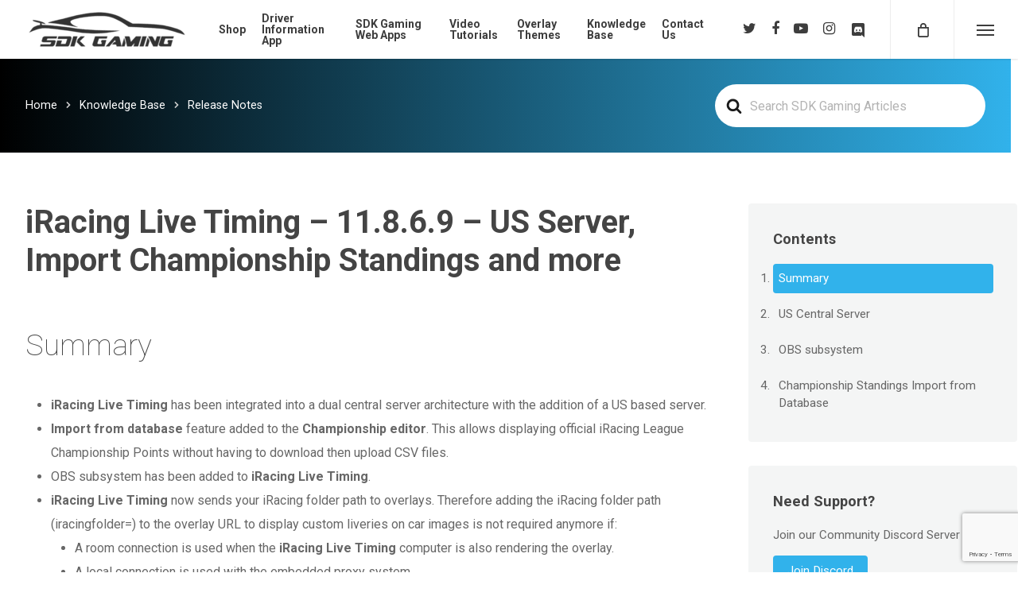

--- FILE ---
content_type: text/html; charset=utf-8
request_url: https://www.google.com/recaptcha/api2/anchor?ar=1&k=6LfzmYQaAAAAAOaGMe0ihOQVblJntL6JsbZn2Psy&co=aHR0cHM6Ly93d3cuc2RrLWdhbWluZy5jby51azo0NDM.&hl=en&v=PoyoqOPhxBO7pBk68S4YbpHZ&size=invisible&anchor-ms=20000&execute-ms=30000&cb=fqlpedmdjj38
body_size: 48670
content:
<!DOCTYPE HTML><html dir="ltr" lang="en"><head><meta http-equiv="Content-Type" content="text/html; charset=UTF-8">
<meta http-equiv="X-UA-Compatible" content="IE=edge">
<title>reCAPTCHA</title>
<style type="text/css">
/* cyrillic-ext */
@font-face {
  font-family: 'Roboto';
  font-style: normal;
  font-weight: 400;
  font-stretch: 100%;
  src: url(//fonts.gstatic.com/s/roboto/v48/KFO7CnqEu92Fr1ME7kSn66aGLdTylUAMa3GUBHMdazTgWw.woff2) format('woff2');
  unicode-range: U+0460-052F, U+1C80-1C8A, U+20B4, U+2DE0-2DFF, U+A640-A69F, U+FE2E-FE2F;
}
/* cyrillic */
@font-face {
  font-family: 'Roboto';
  font-style: normal;
  font-weight: 400;
  font-stretch: 100%;
  src: url(//fonts.gstatic.com/s/roboto/v48/KFO7CnqEu92Fr1ME7kSn66aGLdTylUAMa3iUBHMdazTgWw.woff2) format('woff2');
  unicode-range: U+0301, U+0400-045F, U+0490-0491, U+04B0-04B1, U+2116;
}
/* greek-ext */
@font-face {
  font-family: 'Roboto';
  font-style: normal;
  font-weight: 400;
  font-stretch: 100%;
  src: url(//fonts.gstatic.com/s/roboto/v48/KFO7CnqEu92Fr1ME7kSn66aGLdTylUAMa3CUBHMdazTgWw.woff2) format('woff2');
  unicode-range: U+1F00-1FFF;
}
/* greek */
@font-face {
  font-family: 'Roboto';
  font-style: normal;
  font-weight: 400;
  font-stretch: 100%;
  src: url(//fonts.gstatic.com/s/roboto/v48/KFO7CnqEu92Fr1ME7kSn66aGLdTylUAMa3-UBHMdazTgWw.woff2) format('woff2');
  unicode-range: U+0370-0377, U+037A-037F, U+0384-038A, U+038C, U+038E-03A1, U+03A3-03FF;
}
/* math */
@font-face {
  font-family: 'Roboto';
  font-style: normal;
  font-weight: 400;
  font-stretch: 100%;
  src: url(//fonts.gstatic.com/s/roboto/v48/KFO7CnqEu92Fr1ME7kSn66aGLdTylUAMawCUBHMdazTgWw.woff2) format('woff2');
  unicode-range: U+0302-0303, U+0305, U+0307-0308, U+0310, U+0312, U+0315, U+031A, U+0326-0327, U+032C, U+032F-0330, U+0332-0333, U+0338, U+033A, U+0346, U+034D, U+0391-03A1, U+03A3-03A9, U+03B1-03C9, U+03D1, U+03D5-03D6, U+03F0-03F1, U+03F4-03F5, U+2016-2017, U+2034-2038, U+203C, U+2040, U+2043, U+2047, U+2050, U+2057, U+205F, U+2070-2071, U+2074-208E, U+2090-209C, U+20D0-20DC, U+20E1, U+20E5-20EF, U+2100-2112, U+2114-2115, U+2117-2121, U+2123-214F, U+2190, U+2192, U+2194-21AE, U+21B0-21E5, U+21F1-21F2, U+21F4-2211, U+2213-2214, U+2216-22FF, U+2308-230B, U+2310, U+2319, U+231C-2321, U+2336-237A, U+237C, U+2395, U+239B-23B7, U+23D0, U+23DC-23E1, U+2474-2475, U+25AF, U+25B3, U+25B7, U+25BD, U+25C1, U+25CA, U+25CC, U+25FB, U+266D-266F, U+27C0-27FF, U+2900-2AFF, U+2B0E-2B11, U+2B30-2B4C, U+2BFE, U+3030, U+FF5B, U+FF5D, U+1D400-1D7FF, U+1EE00-1EEFF;
}
/* symbols */
@font-face {
  font-family: 'Roboto';
  font-style: normal;
  font-weight: 400;
  font-stretch: 100%;
  src: url(//fonts.gstatic.com/s/roboto/v48/KFO7CnqEu92Fr1ME7kSn66aGLdTylUAMaxKUBHMdazTgWw.woff2) format('woff2');
  unicode-range: U+0001-000C, U+000E-001F, U+007F-009F, U+20DD-20E0, U+20E2-20E4, U+2150-218F, U+2190, U+2192, U+2194-2199, U+21AF, U+21E6-21F0, U+21F3, U+2218-2219, U+2299, U+22C4-22C6, U+2300-243F, U+2440-244A, U+2460-24FF, U+25A0-27BF, U+2800-28FF, U+2921-2922, U+2981, U+29BF, U+29EB, U+2B00-2BFF, U+4DC0-4DFF, U+FFF9-FFFB, U+10140-1018E, U+10190-1019C, U+101A0, U+101D0-101FD, U+102E0-102FB, U+10E60-10E7E, U+1D2C0-1D2D3, U+1D2E0-1D37F, U+1F000-1F0FF, U+1F100-1F1AD, U+1F1E6-1F1FF, U+1F30D-1F30F, U+1F315, U+1F31C, U+1F31E, U+1F320-1F32C, U+1F336, U+1F378, U+1F37D, U+1F382, U+1F393-1F39F, U+1F3A7-1F3A8, U+1F3AC-1F3AF, U+1F3C2, U+1F3C4-1F3C6, U+1F3CA-1F3CE, U+1F3D4-1F3E0, U+1F3ED, U+1F3F1-1F3F3, U+1F3F5-1F3F7, U+1F408, U+1F415, U+1F41F, U+1F426, U+1F43F, U+1F441-1F442, U+1F444, U+1F446-1F449, U+1F44C-1F44E, U+1F453, U+1F46A, U+1F47D, U+1F4A3, U+1F4B0, U+1F4B3, U+1F4B9, U+1F4BB, U+1F4BF, U+1F4C8-1F4CB, U+1F4D6, U+1F4DA, U+1F4DF, U+1F4E3-1F4E6, U+1F4EA-1F4ED, U+1F4F7, U+1F4F9-1F4FB, U+1F4FD-1F4FE, U+1F503, U+1F507-1F50B, U+1F50D, U+1F512-1F513, U+1F53E-1F54A, U+1F54F-1F5FA, U+1F610, U+1F650-1F67F, U+1F687, U+1F68D, U+1F691, U+1F694, U+1F698, U+1F6AD, U+1F6B2, U+1F6B9-1F6BA, U+1F6BC, U+1F6C6-1F6CF, U+1F6D3-1F6D7, U+1F6E0-1F6EA, U+1F6F0-1F6F3, U+1F6F7-1F6FC, U+1F700-1F7FF, U+1F800-1F80B, U+1F810-1F847, U+1F850-1F859, U+1F860-1F887, U+1F890-1F8AD, U+1F8B0-1F8BB, U+1F8C0-1F8C1, U+1F900-1F90B, U+1F93B, U+1F946, U+1F984, U+1F996, U+1F9E9, U+1FA00-1FA6F, U+1FA70-1FA7C, U+1FA80-1FA89, U+1FA8F-1FAC6, U+1FACE-1FADC, U+1FADF-1FAE9, U+1FAF0-1FAF8, U+1FB00-1FBFF;
}
/* vietnamese */
@font-face {
  font-family: 'Roboto';
  font-style: normal;
  font-weight: 400;
  font-stretch: 100%;
  src: url(//fonts.gstatic.com/s/roboto/v48/KFO7CnqEu92Fr1ME7kSn66aGLdTylUAMa3OUBHMdazTgWw.woff2) format('woff2');
  unicode-range: U+0102-0103, U+0110-0111, U+0128-0129, U+0168-0169, U+01A0-01A1, U+01AF-01B0, U+0300-0301, U+0303-0304, U+0308-0309, U+0323, U+0329, U+1EA0-1EF9, U+20AB;
}
/* latin-ext */
@font-face {
  font-family: 'Roboto';
  font-style: normal;
  font-weight: 400;
  font-stretch: 100%;
  src: url(//fonts.gstatic.com/s/roboto/v48/KFO7CnqEu92Fr1ME7kSn66aGLdTylUAMa3KUBHMdazTgWw.woff2) format('woff2');
  unicode-range: U+0100-02BA, U+02BD-02C5, U+02C7-02CC, U+02CE-02D7, U+02DD-02FF, U+0304, U+0308, U+0329, U+1D00-1DBF, U+1E00-1E9F, U+1EF2-1EFF, U+2020, U+20A0-20AB, U+20AD-20C0, U+2113, U+2C60-2C7F, U+A720-A7FF;
}
/* latin */
@font-face {
  font-family: 'Roboto';
  font-style: normal;
  font-weight: 400;
  font-stretch: 100%;
  src: url(//fonts.gstatic.com/s/roboto/v48/KFO7CnqEu92Fr1ME7kSn66aGLdTylUAMa3yUBHMdazQ.woff2) format('woff2');
  unicode-range: U+0000-00FF, U+0131, U+0152-0153, U+02BB-02BC, U+02C6, U+02DA, U+02DC, U+0304, U+0308, U+0329, U+2000-206F, U+20AC, U+2122, U+2191, U+2193, U+2212, U+2215, U+FEFF, U+FFFD;
}
/* cyrillic-ext */
@font-face {
  font-family: 'Roboto';
  font-style: normal;
  font-weight: 500;
  font-stretch: 100%;
  src: url(//fonts.gstatic.com/s/roboto/v48/KFO7CnqEu92Fr1ME7kSn66aGLdTylUAMa3GUBHMdazTgWw.woff2) format('woff2');
  unicode-range: U+0460-052F, U+1C80-1C8A, U+20B4, U+2DE0-2DFF, U+A640-A69F, U+FE2E-FE2F;
}
/* cyrillic */
@font-face {
  font-family: 'Roboto';
  font-style: normal;
  font-weight: 500;
  font-stretch: 100%;
  src: url(//fonts.gstatic.com/s/roboto/v48/KFO7CnqEu92Fr1ME7kSn66aGLdTylUAMa3iUBHMdazTgWw.woff2) format('woff2');
  unicode-range: U+0301, U+0400-045F, U+0490-0491, U+04B0-04B1, U+2116;
}
/* greek-ext */
@font-face {
  font-family: 'Roboto';
  font-style: normal;
  font-weight: 500;
  font-stretch: 100%;
  src: url(//fonts.gstatic.com/s/roboto/v48/KFO7CnqEu92Fr1ME7kSn66aGLdTylUAMa3CUBHMdazTgWw.woff2) format('woff2');
  unicode-range: U+1F00-1FFF;
}
/* greek */
@font-face {
  font-family: 'Roboto';
  font-style: normal;
  font-weight: 500;
  font-stretch: 100%;
  src: url(//fonts.gstatic.com/s/roboto/v48/KFO7CnqEu92Fr1ME7kSn66aGLdTylUAMa3-UBHMdazTgWw.woff2) format('woff2');
  unicode-range: U+0370-0377, U+037A-037F, U+0384-038A, U+038C, U+038E-03A1, U+03A3-03FF;
}
/* math */
@font-face {
  font-family: 'Roboto';
  font-style: normal;
  font-weight: 500;
  font-stretch: 100%;
  src: url(//fonts.gstatic.com/s/roboto/v48/KFO7CnqEu92Fr1ME7kSn66aGLdTylUAMawCUBHMdazTgWw.woff2) format('woff2');
  unicode-range: U+0302-0303, U+0305, U+0307-0308, U+0310, U+0312, U+0315, U+031A, U+0326-0327, U+032C, U+032F-0330, U+0332-0333, U+0338, U+033A, U+0346, U+034D, U+0391-03A1, U+03A3-03A9, U+03B1-03C9, U+03D1, U+03D5-03D6, U+03F0-03F1, U+03F4-03F5, U+2016-2017, U+2034-2038, U+203C, U+2040, U+2043, U+2047, U+2050, U+2057, U+205F, U+2070-2071, U+2074-208E, U+2090-209C, U+20D0-20DC, U+20E1, U+20E5-20EF, U+2100-2112, U+2114-2115, U+2117-2121, U+2123-214F, U+2190, U+2192, U+2194-21AE, U+21B0-21E5, U+21F1-21F2, U+21F4-2211, U+2213-2214, U+2216-22FF, U+2308-230B, U+2310, U+2319, U+231C-2321, U+2336-237A, U+237C, U+2395, U+239B-23B7, U+23D0, U+23DC-23E1, U+2474-2475, U+25AF, U+25B3, U+25B7, U+25BD, U+25C1, U+25CA, U+25CC, U+25FB, U+266D-266F, U+27C0-27FF, U+2900-2AFF, U+2B0E-2B11, U+2B30-2B4C, U+2BFE, U+3030, U+FF5B, U+FF5D, U+1D400-1D7FF, U+1EE00-1EEFF;
}
/* symbols */
@font-face {
  font-family: 'Roboto';
  font-style: normal;
  font-weight: 500;
  font-stretch: 100%;
  src: url(//fonts.gstatic.com/s/roboto/v48/KFO7CnqEu92Fr1ME7kSn66aGLdTylUAMaxKUBHMdazTgWw.woff2) format('woff2');
  unicode-range: U+0001-000C, U+000E-001F, U+007F-009F, U+20DD-20E0, U+20E2-20E4, U+2150-218F, U+2190, U+2192, U+2194-2199, U+21AF, U+21E6-21F0, U+21F3, U+2218-2219, U+2299, U+22C4-22C6, U+2300-243F, U+2440-244A, U+2460-24FF, U+25A0-27BF, U+2800-28FF, U+2921-2922, U+2981, U+29BF, U+29EB, U+2B00-2BFF, U+4DC0-4DFF, U+FFF9-FFFB, U+10140-1018E, U+10190-1019C, U+101A0, U+101D0-101FD, U+102E0-102FB, U+10E60-10E7E, U+1D2C0-1D2D3, U+1D2E0-1D37F, U+1F000-1F0FF, U+1F100-1F1AD, U+1F1E6-1F1FF, U+1F30D-1F30F, U+1F315, U+1F31C, U+1F31E, U+1F320-1F32C, U+1F336, U+1F378, U+1F37D, U+1F382, U+1F393-1F39F, U+1F3A7-1F3A8, U+1F3AC-1F3AF, U+1F3C2, U+1F3C4-1F3C6, U+1F3CA-1F3CE, U+1F3D4-1F3E0, U+1F3ED, U+1F3F1-1F3F3, U+1F3F5-1F3F7, U+1F408, U+1F415, U+1F41F, U+1F426, U+1F43F, U+1F441-1F442, U+1F444, U+1F446-1F449, U+1F44C-1F44E, U+1F453, U+1F46A, U+1F47D, U+1F4A3, U+1F4B0, U+1F4B3, U+1F4B9, U+1F4BB, U+1F4BF, U+1F4C8-1F4CB, U+1F4D6, U+1F4DA, U+1F4DF, U+1F4E3-1F4E6, U+1F4EA-1F4ED, U+1F4F7, U+1F4F9-1F4FB, U+1F4FD-1F4FE, U+1F503, U+1F507-1F50B, U+1F50D, U+1F512-1F513, U+1F53E-1F54A, U+1F54F-1F5FA, U+1F610, U+1F650-1F67F, U+1F687, U+1F68D, U+1F691, U+1F694, U+1F698, U+1F6AD, U+1F6B2, U+1F6B9-1F6BA, U+1F6BC, U+1F6C6-1F6CF, U+1F6D3-1F6D7, U+1F6E0-1F6EA, U+1F6F0-1F6F3, U+1F6F7-1F6FC, U+1F700-1F7FF, U+1F800-1F80B, U+1F810-1F847, U+1F850-1F859, U+1F860-1F887, U+1F890-1F8AD, U+1F8B0-1F8BB, U+1F8C0-1F8C1, U+1F900-1F90B, U+1F93B, U+1F946, U+1F984, U+1F996, U+1F9E9, U+1FA00-1FA6F, U+1FA70-1FA7C, U+1FA80-1FA89, U+1FA8F-1FAC6, U+1FACE-1FADC, U+1FADF-1FAE9, U+1FAF0-1FAF8, U+1FB00-1FBFF;
}
/* vietnamese */
@font-face {
  font-family: 'Roboto';
  font-style: normal;
  font-weight: 500;
  font-stretch: 100%;
  src: url(//fonts.gstatic.com/s/roboto/v48/KFO7CnqEu92Fr1ME7kSn66aGLdTylUAMa3OUBHMdazTgWw.woff2) format('woff2');
  unicode-range: U+0102-0103, U+0110-0111, U+0128-0129, U+0168-0169, U+01A0-01A1, U+01AF-01B0, U+0300-0301, U+0303-0304, U+0308-0309, U+0323, U+0329, U+1EA0-1EF9, U+20AB;
}
/* latin-ext */
@font-face {
  font-family: 'Roboto';
  font-style: normal;
  font-weight: 500;
  font-stretch: 100%;
  src: url(//fonts.gstatic.com/s/roboto/v48/KFO7CnqEu92Fr1ME7kSn66aGLdTylUAMa3KUBHMdazTgWw.woff2) format('woff2');
  unicode-range: U+0100-02BA, U+02BD-02C5, U+02C7-02CC, U+02CE-02D7, U+02DD-02FF, U+0304, U+0308, U+0329, U+1D00-1DBF, U+1E00-1E9F, U+1EF2-1EFF, U+2020, U+20A0-20AB, U+20AD-20C0, U+2113, U+2C60-2C7F, U+A720-A7FF;
}
/* latin */
@font-face {
  font-family: 'Roboto';
  font-style: normal;
  font-weight: 500;
  font-stretch: 100%;
  src: url(//fonts.gstatic.com/s/roboto/v48/KFO7CnqEu92Fr1ME7kSn66aGLdTylUAMa3yUBHMdazQ.woff2) format('woff2');
  unicode-range: U+0000-00FF, U+0131, U+0152-0153, U+02BB-02BC, U+02C6, U+02DA, U+02DC, U+0304, U+0308, U+0329, U+2000-206F, U+20AC, U+2122, U+2191, U+2193, U+2212, U+2215, U+FEFF, U+FFFD;
}
/* cyrillic-ext */
@font-face {
  font-family: 'Roboto';
  font-style: normal;
  font-weight: 900;
  font-stretch: 100%;
  src: url(//fonts.gstatic.com/s/roboto/v48/KFO7CnqEu92Fr1ME7kSn66aGLdTylUAMa3GUBHMdazTgWw.woff2) format('woff2');
  unicode-range: U+0460-052F, U+1C80-1C8A, U+20B4, U+2DE0-2DFF, U+A640-A69F, U+FE2E-FE2F;
}
/* cyrillic */
@font-face {
  font-family: 'Roboto';
  font-style: normal;
  font-weight: 900;
  font-stretch: 100%;
  src: url(//fonts.gstatic.com/s/roboto/v48/KFO7CnqEu92Fr1ME7kSn66aGLdTylUAMa3iUBHMdazTgWw.woff2) format('woff2');
  unicode-range: U+0301, U+0400-045F, U+0490-0491, U+04B0-04B1, U+2116;
}
/* greek-ext */
@font-face {
  font-family: 'Roboto';
  font-style: normal;
  font-weight: 900;
  font-stretch: 100%;
  src: url(//fonts.gstatic.com/s/roboto/v48/KFO7CnqEu92Fr1ME7kSn66aGLdTylUAMa3CUBHMdazTgWw.woff2) format('woff2');
  unicode-range: U+1F00-1FFF;
}
/* greek */
@font-face {
  font-family: 'Roboto';
  font-style: normal;
  font-weight: 900;
  font-stretch: 100%;
  src: url(//fonts.gstatic.com/s/roboto/v48/KFO7CnqEu92Fr1ME7kSn66aGLdTylUAMa3-UBHMdazTgWw.woff2) format('woff2');
  unicode-range: U+0370-0377, U+037A-037F, U+0384-038A, U+038C, U+038E-03A1, U+03A3-03FF;
}
/* math */
@font-face {
  font-family: 'Roboto';
  font-style: normal;
  font-weight: 900;
  font-stretch: 100%;
  src: url(//fonts.gstatic.com/s/roboto/v48/KFO7CnqEu92Fr1ME7kSn66aGLdTylUAMawCUBHMdazTgWw.woff2) format('woff2');
  unicode-range: U+0302-0303, U+0305, U+0307-0308, U+0310, U+0312, U+0315, U+031A, U+0326-0327, U+032C, U+032F-0330, U+0332-0333, U+0338, U+033A, U+0346, U+034D, U+0391-03A1, U+03A3-03A9, U+03B1-03C9, U+03D1, U+03D5-03D6, U+03F0-03F1, U+03F4-03F5, U+2016-2017, U+2034-2038, U+203C, U+2040, U+2043, U+2047, U+2050, U+2057, U+205F, U+2070-2071, U+2074-208E, U+2090-209C, U+20D0-20DC, U+20E1, U+20E5-20EF, U+2100-2112, U+2114-2115, U+2117-2121, U+2123-214F, U+2190, U+2192, U+2194-21AE, U+21B0-21E5, U+21F1-21F2, U+21F4-2211, U+2213-2214, U+2216-22FF, U+2308-230B, U+2310, U+2319, U+231C-2321, U+2336-237A, U+237C, U+2395, U+239B-23B7, U+23D0, U+23DC-23E1, U+2474-2475, U+25AF, U+25B3, U+25B7, U+25BD, U+25C1, U+25CA, U+25CC, U+25FB, U+266D-266F, U+27C0-27FF, U+2900-2AFF, U+2B0E-2B11, U+2B30-2B4C, U+2BFE, U+3030, U+FF5B, U+FF5D, U+1D400-1D7FF, U+1EE00-1EEFF;
}
/* symbols */
@font-face {
  font-family: 'Roboto';
  font-style: normal;
  font-weight: 900;
  font-stretch: 100%;
  src: url(//fonts.gstatic.com/s/roboto/v48/KFO7CnqEu92Fr1ME7kSn66aGLdTylUAMaxKUBHMdazTgWw.woff2) format('woff2');
  unicode-range: U+0001-000C, U+000E-001F, U+007F-009F, U+20DD-20E0, U+20E2-20E4, U+2150-218F, U+2190, U+2192, U+2194-2199, U+21AF, U+21E6-21F0, U+21F3, U+2218-2219, U+2299, U+22C4-22C6, U+2300-243F, U+2440-244A, U+2460-24FF, U+25A0-27BF, U+2800-28FF, U+2921-2922, U+2981, U+29BF, U+29EB, U+2B00-2BFF, U+4DC0-4DFF, U+FFF9-FFFB, U+10140-1018E, U+10190-1019C, U+101A0, U+101D0-101FD, U+102E0-102FB, U+10E60-10E7E, U+1D2C0-1D2D3, U+1D2E0-1D37F, U+1F000-1F0FF, U+1F100-1F1AD, U+1F1E6-1F1FF, U+1F30D-1F30F, U+1F315, U+1F31C, U+1F31E, U+1F320-1F32C, U+1F336, U+1F378, U+1F37D, U+1F382, U+1F393-1F39F, U+1F3A7-1F3A8, U+1F3AC-1F3AF, U+1F3C2, U+1F3C4-1F3C6, U+1F3CA-1F3CE, U+1F3D4-1F3E0, U+1F3ED, U+1F3F1-1F3F3, U+1F3F5-1F3F7, U+1F408, U+1F415, U+1F41F, U+1F426, U+1F43F, U+1F441-1F442, U+1F444, U+1F446-1F449, U+1F44C-1F44E, U+1F453, U+1F46A, U+1F47D, U+1F4A3, U+1F4B0, U+1F4B3, U+1F4B9, U+1F4BB, U+1F4BF, U+1F4C8-1F4CB, U+1F4D6, U+1F4DA, U+1F4DF, U+1F4E3-1F4E6, U+1F4EA-1F4ED, U+1F4F7, U+1F4F9-1F4FB, U+1F4FD-1F4FE, U+1F503, U+1F507-1F50B, U+1F50D, U+1F512-1F513, U+1F53E-1F54A, U+1F54F-1F5FA, U+1F610, U+1F650-1F67F, U+1F687, U+1F68D, U+1F691, U+1F694, U+1F698, U+1F6AD, U+1F6B2, U+1F6B9-1F6BA, U+1F6BC, U+1F6C6-1F6CF, U+1F6D3-1F6D7, U+1F6E0-1F6EA, U+1F6F0-1F6F3, U+1F6F7-1F6FC, U+1F700-1F7FF, U+1F800-1F80B, U+1F810-1F847, U+1F850-1F859, U+1F860-1F887, U+1F890-1F8AD, U+1F8B0-1F8BB, U+1F8C0-1F8C1, U+1F900-1F90B, U+1F93B, U+1F946, U+1F984, U+1F996, U+1F9E9, U+1FA00-1FA6F, U+1FA70-1FA7C, U+1FA80-1FA89, U+1FA8F-1FAC6, U+1FACE-1FADC, U+1FADF-1FAE9, U+1FAF0-1FAF8, U+1FB00-1FBFF;
}
/* vietnamese */
@font-face {
  font-family: 'Roboto';
  font-style: normal;
  font-weight: 900;
  font-stretch: 100%;
  src: url(//fonts.gstatic.com/s/roboto/v48/KFO7CnqEu92Fr1ME7kSn66aGLdTylUAMa3OUBHMdazTgWw.woff2) format('woff2');
  unicode-range: U+0102-0103, U+0110-0111, U+0128-0129, U+0168-0169, U+01A0-01A1, U+01AF-01B0, U+0300-0301, U+0303-0304, U+0308-0309, U+0323, U+0329, U+1EA0-1EF9, U+20AB;
}
/* latin-ext */
@font-face {
  font-family: 'Roboto';
  font-style: normal;
  font-weight: 900;
  font-stretch: 100%;
  src: url(//fonts.gstatic.com/s/roboto/v48/KFO7CnqEu92Fr1ME7kSn66aGLdTylUAMa3KUBHMdazTgWw.woff2) format('woff2');
  unicode-range: U+0100-02BA, U+02BD-02C5, U+02C7-02CC, U+02CE-02D7, U+02DD-02FF, U+0304, U+0308, U+0329, U+1D00-1DBF, U+1E00-1E9F, U+1EF2-1EFF, U+2020, U+20A0-20AB, U+20AD-20C0, U+2113, U+2C60-2C7F, U+A720-A7FF;
}
/* latin */
@font-face {
  font-family: 'Roboto';
  font-style: normal;
  font-weight: 900;
  font-stretch: 100%;
  src: url(//fonts.gstatic.com/s/roboto/v48/KFO7CnqEu92Fr1ME7kSn66aGLdTylUAMa3yUBHMdazQ.woff2) format('woff2');
  unicode-range: U+0000-00FF, U+0131, U+0152-0153, U+02BB-02BC, U+02C6, U+02DA, U+02DC, U+0304, U+0308, U+0329, U+2000-206F, U+20AC, U+2122, U+2191, U+2193, U+2212, U+2215, U+FEFF, U+FFFD;
}

</style>
<link rel="stylesheet" type="text/css" href="https://www.gstatic.com/recaptcha/releases/PoyoqOPhxBO7pBk68S4YbpHZ/styles__ltr.css">
<script nonce="KuvSdDTiGbIyc6tn9xDJmQ" type="text/javascript">window['__recaptcha_api'] = 'https://www.google.com/recaptcha/api2/';</script>
<script type="text/javascript" src="https://www.gstatic.com/recaptcha/releases/PoyoqOPhxBO7pBk68S4YbpHZ/recaptcha__en.js" nonce="KuvSdDTiGbIyc6tn9xDJmQ">
      
    </script></head>
<body><div id="rc-anchor-alert" class="rc-anchor-alert"></div>
<input type="hidden" id="recaptcha-token" value="[base64]">
<script type="text/javascript" nonce="KuvSdDTiGbIyc6tn9xDJmQ">
      recaptcha.anchor.Main.init("[\x22ainput\x22,[\x22bgdata\x22,\x22\x22,\[base64]/[base64]/[base64]/ZyhXLGgpOnEoW04sMjEsbF0sVywwKSxoKSxmYWxzZSxmYWxzZSl9Y2F0Y2goayl7RygzNTgsVyk/[base64]/[base64]/[base64]/[base64]/[base64]/[base64]/[base64]/bmV3IEJbT10oRFswXSk6dz09Mj9uZXcgQltPXShEWzBdLERbMV0pOnc9PTM/bmV3IEJbT10oRFswXSxEWzFdLERbMl0pOnc9PTQ/[base64]/[base64]/[base64]/[base64]/[base64]\\u003d\x22,\[base64]\\u003d\\u003d\x22,\x22wrfCj8OdWcO4ZT3CvMKSw6FFw7/CisKPYsOcw4LDn8OwwpAaw6DCtcOxKlvDtGILwofDl8OJREZ9fcO5P1PDv8K/woxiw6XDnsOnwo4YwrDDum9cw4hEwqQxwooEcjDCs03Cr27Cr3jCh8OWZkzCqEFqWsKaXB/CgMOEw4QyKAFvW01HMsO7w67CrcOyOkzDtzAbBG0Sc2zCrS1qZjYxeiEUX8KACl3DucOQLsK5wrvDscKiYmsGYSbCgMOOQcK6w7vDiHnDok3DgcORwpTCkxFGHMKXworCjDvClE3CtMKtwpbDtcOUcUd5BG7DvFQVbjFlLcO7wr7CjHZVZ2xXVy/CqcKSUMOnW8OyLsKoLMOHwqlOERvDlcOqOGDDocKbw78cK8OLw7FMwq/[base64]/[base64]/Cq8Kww6TCgsO9WMO3w7gYwpPCmMK/InIPUzI0GcKXwqXCv0HDnlTCoAEswo0TwpLClsOoK8K/GAHDj38Lb8OsworCtUxRfmktwoDCvwh3w7leUW3DmzbCnXENGcKaw4HDssKdw7o5PnDDoMOBwrjCgsO/AsOsUMO/f8Kcw53DkFTDrgDDscOxJ8KqLA3CiCl2IMOlwo8jEMOFwpEsE8KSw5pOwpBxOMOuwqDDgMKpSTcPw6rDlsKvJDfDh1XCrsOOETXDjjJWLUxJw7nCnXrDniTDuTo3R1/DhTDChEx0XCwjw5LDgMOEbnvDrV5ZKyhye8OfwofDs1pcw6c3w7sgw7U7wrLCo8KZKiPDtcK1wos6wr/DhVMEw4BRBFw9XVbCqmDChkQ0w4A5RsO7Ogs0w6vCvMO9wpPDrBoRGsOXw4F3UkMUwrbCpMK+wo7DlMOew4jCuMO/[base64]/MFNLwokHw5w2XxkoYEI7RQlrPcO+MsOVMsKNwrLCshTCmcO4w5F6UQRyPUPCvVsaw4/ClcO0w6TCun9XwpvDtnd8w4bCpzkww7IKXMKywp0iFcKcw40YeTwZw6nDskF1BGc/YcKgwrdrUCYHEMK4TRbDs8KlEWXCs8KDPsKQIkHDs8K6w41OLcKvw4JQwqjDhV5ew4jCl1bDk0fCtsKmw4LCgAM/VsOTw44VRT7CiMK2K204w4ojNMOCTR5DTMO5wqBSWcKww7LDi1/CtMKowr8Tw6JeBcO0w4BmUG4hUT0Hw4l4UzHDi2Irw73Dv8ONcFg1YcK7GMO9JCpNw7fCvl5wFxE0TsOWwr/DjBA6wp8nw4R4BmTCl1HCr8K3LcK7wpbDs8OdwoTDvMOFM0LCv8KNcGnCs8ONwrEfwpLDtsK/w4F2RMOjw55XwrN2wpPDlEImw7VgZcOvwoArZsOPw7jCjMOhw5Yowr/Dq8OKXsOHw7RXwq3DpT4DOMKFw7g2w6LDtSXCjWLCtiwcwq5yZHfCjFTDnQYQwpnDpcOOaiRvw7FGMXbCmMOzw4LCkjPDpTXDgBjCvsONwodlw6Iew5/DtnXDt8KuRcOAw5Q+OS5sw4sxw6MMb2QIU8Kew5sBwqnDoHJkwobDvlPDhlrCjFY4w5TCisOiwqrCoDM8w5d6wq1iScOwwoXCrsKBwoPCkcO8WnsqwoXDocKeUz/[base64]/CksKzwoNVw7APwoJ2w7nDknbCvG/DqlnDk8KZw7HDmAZDwoR7S8KsIsK/[base64]/DmTtLw4/DoVVlw63CqsK0w7/DiMOWwojCqXXDoQNfw73CswHCmMK/IEgzw7zDgsK1fVzCmcKHw7sYKWLDjl3CocKzwo7CnREHwovCkgDCqMONwoEPwoIzw7bDkVciOsKlw7zDs2d+HsORXcOyPFTDusOxFxzCjcOAw50lwpsmBTPCvMONwrwnR8OBwqF/[base64]/DvDTCuX9gwoLDqcK2w47DvhklwqgaGcOnKcOFwpcGd8KeDhgkwpHCu1/DksObwoxnD8KMHng8wpAMwqovHj/DsHIvw5I7w5Jow5TCpFPCl39Zw6fDmT8iBFrCknMKwozCtVDDuEfCu8K2AkYFw5fCpS7DvwrCpcKMw4vCj8KGw5hGwrV3QjTDjUlDw7TDv8KdGsK/w7LChcK3w6RTMcOeFcO5wrNiwpt4CV01ZjHDtsOrw47DsSXCo3nDq1LDkTF+GmRHbzvCk8KNU24ew6zCrsKowrBANcOKwoMKFQzDshpww7HCnMKSw43DhF8QQA7CgGtjwpoDKMObw4XCvDfClMO4w6EHw74ww69nw7QmwonDvcOxw5nDvsODMcKKw5FJw6/CljgBV8OfJcKJw7DDiMKnwoDCmMKlVcKYwrTChyxOwptDwqNRXjfDnkXDljlOZCkqw5ICHMOxK8Oxw4dyHcOSOcO/fSwrw5zCl8KCw4fDtkXDhBHDtC0Cw7YUw4AUwqjCgxEgwoXDghAqDMKmwp1swrPCicKhw4A+wqZmI8KwdBrDnmNxA8OZJzEgw5/DvcOhbMKPbGQqwqoEIsKjd8Kow5BlwqPCo8OmC3YWw4cSw7rCqVHCncOUesOJISbDkcOewoRSw4dNw4TDvl/Dqkpfw7MfJQDDkCYPBsKZwo3DsU0Uw7TCkcOEHkUsw7TDr8O1w4vDosOmcxxOwpoowoXCpWMOTxfCgiTCu8OXwpjDqzN9GMKpBcOnwq3Di3vClF3DucKsP040w7ljCH3DnsKSUsOvw5fCsFXCuMK7w718Ulxlw6fCpsO7wrY2w4DDvmTDpBDDmkRow7fDrsKZwo/DiMK3w4bCnAYJw4EyRsKYDkzCnQvDpkYrwro1KlkEDsO2wrFMAnM0Z2bDqiXCgcK7fcKyVWLCoBwvw4hYw4zCpVNBw7o4fF3Cp8Kywq1Qw5XDvcOnRXAdwpXDsMKuwqBYDsOSw6xfw5LDiMKKwqsew7Z/w7DCrsOfeyzDtj7CksOZbWFdwppFDlrDs8OwA8KUw5Jow71ow4nDqsK3w41nwoLCo8O6w4nCgRN4SyvCiMKUwrHDiBBgw5sowpTCtllmwpfCkFTDnMKVw4VRw7HDrsOCwpMIcMOEMsOnwqzDqMK0wrFNfiM/w4ZEwrjCozTCkmMNYRFXPFzCncOUTsOkw7ciCcOjdsOHbzYRasKlcBUawpc8w5saQMKOVMO7wr/CpnbCvCsiJsK7w7fDpCcbdsKIC8O0eFsqw6rDvcOxS1vCvcKlw4EnQhHDuMKqwr9hCMKlYCnDiVp5wq4twprDgMOyRsOpworCgsKmwrjCsFgrw43DlMKcDy/Dm8Orw5ZybcKzETcSAMKjQcOkw6/Dtmo3K8OJbcOUwp3CthjCjMOwJcONPC/CvsKIAsOCw6AxUjgYQcKBG8Oiw7rDqcKXwpcwb8KJdsKdwrgaw4vDr8KnNF3Dojg+wq5PB2Fxw7zDtT/CocOQeQJmwpJeOVbDmcKvwqzCrsOdwpHCscKwwoDDswwSwpzCgVnCrcKrw406ZRPDuMOqwrnCusKDwpZbwovDsQoDDX3DjhnCtUg7bXjDuwUCwo/CrT03AsKhI1BLXsKjwoPDj8Oew4DDqW0cS8K0KsKMHcORwoA0K8OOXcKhwrTCjRnCi8OOwqQFwoLCq2NAA1jCsMKMw5pYIzonw6Qhwq4WVMKzwofCh2wdw5QgHDTDqcK+w4pHw7LDjMK5fMO8GRZpcy1QaMKJw53CjcKMHEJyw5pCw5jCtcOxwoxww7bDj34rw5/[base64]/Ct3TDlmsdGC/DgcOHV2vCpwXDkMKdNzbCvsKaw4nCh8KoI0ZqAiZWIMORw64XACXCqld/[base64]/[base64]/[base64]/[base64]/H8KNwptHAsOBwrnCucKww7Zmw6Npw5EWw4dUXsOTwr9OHR/Cr1wLw6bDgS7Cq8KowoMbFnvCnmVGwotlw6BNY8OQcMK/wo4rw4VLw75Vwp9ucE3DsXfCgiDDv3tiw6TDn8KMaMOYw73DnsKbwrzDl8KZwqTDjsKwwrrDk8KfE0l+dkZ/[base64]/DjEQuw6zCl8OmwqTDscKAwpbCh8KmEcKSNMKFWUQhXMODLsOALMK4wr8Nwo9hUAsuc8K8w7A/[base64]/DjgVNVDzDi8O4RsO8wqhOLRzCuMK+K2RAwp0aejUwFhorw63Cr8K/[base64]/w7cgH8OmwoXCqcK7w75/CcODaBcFw5c7w43Cl1rDkMKtw4AUwpPCtsKPacKSPsKWSSFQwqJYNSnCiMOGRhgSw7DCsMKkIcOqIkvDtnzCqD4MEMKRT8OlE8O7CsOMb8KVMMKyw67CoDjDhH/DnsKETVTCg2rCqsK/[base64]/CrXzCiEdFw4suWngMeMKmwqPCrVfDvykFw6fDrlvDnsOCRsKGwqB/woHCusOAwp4ew7nDi8KewoIDw514wqrCi8OFw4nCkWHDkjLCmcKlQADCssKrMsOCwpfCsm7Do8KOw6FpUcKHwrIPCcOfLsK9wqkWLcKrw77DlMOoBRLCnVnDhHIYwoM1U1dAKz/DtnrDosObBCESw5ATwohQw77DrsKlw5sqQsKIw7opwrQDw6rCoBLDoi7Ci8Kaw7XDl3fCi8OBwpzCh3TCgsK8QcO8bFzDgDvCp2HDhsO0K1Rpwp3DlsOkw4hPC1FcwqjCqH/DhsKkJgnClMOZwrPCi8K8wo3DncKVwr1GwrbCgVbCmy3DvG/DssKkaw/DjcK7WsO/TcO5JgZAw7TCqGnDuSU0w4TCi8OYwptgMsK4BB9/[base64]/w44la8K4MsORw6VvCx4SelvDn1QYPsOLwo1ewrrDt8OnScONwrzCmcOUwpXCmcO0JMKewodRVsOlwozClMOywqLDmsO4w7J8K8KPbcOWw6TDl8KSw5tjwqHDgsO5aggmWTpcw681Y2IXw5A/w5oWWVfChMKyw5pCwrxEABTDg8OBQALCvUEdwpzCq8O4aBHDmgw2woPDg8Kjw7rDvsKEwrocwqZ8QlM2KMO6w6zDmD/CuVZkVQbDn8OsYsO8wrDDgsKSw63CqsKpw4XClQJ7wqZcRcKZZsOcw7/CrGYZwq0Fc8KybcOiw77Dh8KQwq1zJsKFwqkWPsOkVgZAw5LCh8OiwovDsiQqR1lAEMKswp7DhGhFw5s/VsOvwp1CacKDw5TDuU1mwolAwqxQwqYOw4HCsGfCrMOgGyPCi0zDt8OTOGjCuMKISDbCiMOPY2smw5DCsHrDkcO2dMOFW1XClMKhw7nCtMK1wqDDpR41X356ZcKJC3FxwrZmcMOowpxjD1BIw5zCnzMkCx0uw5nDrsO/FsO8w4BUw7tLw5oZwpbCgmxPCx95BhlfLmjCocOtawsuPlbDrkjDkxzDjMO3AVgKFE4nIcK3wqHDn0R9CwV2w6LCr8OjIMOVw7kXcsOJFnQxBXbCjMKhADbCpDVFFcK5w7XCt8KuDMKcJcO2KUfDjsOjwoXCnhXDr2VvZMK8wr3Dv8O/wqVaw4gsw7DCrG3DmBFdGcO0wq3Cs8KVAj4lK8KJw6VSw7XDm1XCpcKFFEQRw58zwrd4fcOaTAZNP8OlVcOpwqfClQdPw6lawqHDo1IZwp0pw57DocKwXMKyw7PDsTBtw6pPPDMkw6jCu8KAw4/[base64]/Cm8KoE8KWHSnCkMOTQcO+REfCvcOHeyTDozHCqsOjHsKRPT/[base64]/Di8OgwoTDmF/Do8Oxw7tLWz1Sw6bChMOKw7XDjj04O2/CtnhMHsKJLsO5w7PDr8KUwqoRwoNhFMOWWzbCkynDjFvCi8KrHMOPw7htHsOAR8OswpTCt8O8XMOuQMKtwrLCh2kvNsKYRh7ClBnDnlTDm34qw7NLIQ/DpsOGwqzDp8K0ZsKuOcK/[base64]/wo19wpXCqcK9wo7CrcKrw7pTSsOkw6wlKsOWI09NUELCkWjCshbDocKowo7Ci8Kdw5LCkytbb8O7W1DDvsKgwox7JUDDq3DDkXjDssKzwqbDq8OLw7BPKGvCgjDCqWBvC8O8w7vDiSjCqkjCsm1nPsO3wroyCywJGcKawrI+w4PCoMOhw7VwwoTDjAdpwqDDu0/CmMKBwr4LU13ChnDDlDzCj0nDo8Ogwo8Mw6XCkmQmPsKUSFjDlxFRQAzDrADCpsOaw6/Do8KSwpXCvRTDgwI0BcOOwrTCpcOOfsKiw4FkwqDDtcK7wpIKwrI2w6wPd8OvwqsWf8KGwqtPw6hCIcO0w7I2w6/CjU1RwqjDkcKSWSXCmgFmOjzCn8K0Y8OIw5zCvMOHwooxDnDDoMOOw6jCl8KlWMKMFUfDsVFRw7kow7zCssKXwojCnMKwXMKmw4Z6wrkBwqbCpsODTWhEalAKwqNewohewq/[base64]/DgWtOwq7DqcK+ccOUwoLClsOqw5fDuTlUw5/ChREWwqNcwodkwpDCn8OQL2TDnFxNaRAkQBF0NcOswp8uN8Osw7pEw4zDvcKbBMOfwrR2CSgGw75kBhlVw7YPO8ONIgAwwr3CjsKVwp4abcOHXMOUw6LChsKEwol/wp3Di8KjCcKKwq/DonrCsXIOA8OAFEbCtWvCjB0CajTDp8ONwqsdwplPXMOKEivCncOOwpzCgcK5ThvDi8OPwpIBwpZ6FQBsEcK9UTRPwpbDu8OxYjoZbF5hXsKNEcOFQ1PDrgdsQMK0KMK4dGVmwr/DtMOATMKHw5ljc2jDnUtFOVrDisOdw4DDsAPCnFrDtXvCq8KuMANFDcK8ZSQywqAnw6DDosK8ecKmacK8PDsNw7TCiStVNsKMw5HDgcKMAsKWwo3ClsOtZi4wKsKcNMOkwoXChS/DgcKDeULCmMOEaTTDpMO0bDV3wrR4wqE8wrLDg1HDj8OSw7oeX8KQOMO9MMKXQsORZMO4SsK8LsKqwqpDw5Aawp5DwoZKXMKGdBnCvsKBcSc2XBQTDMOLaMKeHsKww498QXfCvGnCtV/ChMOlw5ViWEzDscKmw6XCo8OJwpXDrcKOw5JXZcKwMzgzwpHChcOMRCbCsEI0XcKpIFjDmcKSwo9AJsKlwro5w6PDm8OoHC8zw57CmsKeOkRpw6XDhALDgk3DocOCE8OqPjALw6LDpSTCsCfDqDQ+w5tQNsO9wqrDmxRIwoZlwpYvc8O1woM2Tg/[base64]/Dh8KZwrtcwrXDlhrCl8Kow7HDk8Oiwq5yw5LDvMKMSwXDqwB4LxDDuAR3w79zAXvDlhvCosK2ZRHDnMKtwpMfMwJ9B8KSBcKMw5TDm8K/wofCv0cpUFHCqMOQPsKBwoR7QmfCn8K4wpDDoCcdcTrDm8O3c8KtwpDCmS9jwrlswqbCucOjVsOCw5rCi3DCiTsnw57Cng9BwrXDmcKzw7/Cr8KLRcKLwrrCshfCnmjCvjJfw73DqinClsKYLCMZR8O+w5zDkz1iIQfDv8OLOsKhwozCgwLDhcOtBMO6AFNLScOAVMO9ZXYtQMOJccK9wp7CnsKEwrbDogsaw51aw6/Ck8OiKMKIU8K0OMOoIsOJJ8KYw4jDu1jCrGPDnH54IcK9w4HChMOYwqvDpsKnX8Oywp3DvW9hJivCqyHDrjVyLsOdw7XDjCzDjlg8CcOgwqd9wpNNXGPChFctCcK8wqXCgMOYw61vWcKmXsKBw5x4woEhwpXDqsKqwoobTm7DpsK8w5EgwqYaOcOHd8K/w7fDgCQ8S8OiCcKiw5TDqMOzUz1EwpXDhEbDiQXCkitOC1BmMhzDhsKwNxAVwofCiETCgkDCmMKTwp7DscKAKzDCtCnCoSErYlXColDCuDnCocO0OU7Dv8Ouw4bDsXkxw6Fpw6jCgD7ChcKRAMOKw5DDoMO4woHCjw1/w4jDjS9JwofCh8OwwovCgENCwrHCg1bCuMOldsK3w4LCtVMew7tLZHfDhMOcwrwNw6RFe1ohw6XDsHwmw6BMwovDrSoVFz5Yw5ZYwrrCq3srw5dWw4jDsVHDq8KEFcOvw6XDq8KMfMO+w54oXMK8wp4iwrEWw5/[base64]/DhxXCosK+w7cdW8KQVWZveMK9QcKlQWtXLlnCvTHDjcKPw4LCmAQJwqoQf2A4wpIWwrZkwqPCh2zDikhGw5olb0TCs8Ksw63Cs8OWN1J8Q8KbA3c/[base64]/DoMK5wozDvcKTwpUYWzDDg8ObQXQKb8O8wrUbw6hhw7PCh3sbwqEowoDDvFcnDyJCP3zDncOkc8KAUjohw4doV8OrwoAKTsKOwohqw57DqyFfZMKmHy9TNMOyM3PCg3TDhMOpRjTClwF/[base64]/CpcO6wrsNwr/DilIga3HDonHCm8OFRlnCj8KuBwIlGsKvBcK/CcO5wo4Ywq/[base64]/Ch1jDmwTDr0fDpHJpXAlvasKiWB/[base64]/[base64]/Dk3BeZ0HDvAkvw59/[base64]/Cq8OQwqBfcVvDkcOHwp3CvVXDicOUw7l8WMOdw5h1JcOROjnDozYZwqtrVR/DoSTDi1nClcO7DMOYAGDDpcOJworDvHBfw77Cs8OQwqLCuMOaecOwF2kLSMKHwqI7XBXCnlrClUfCrcOkBwA7wptJdjV4WsKqwqHDocO2Z2TDiyJpZAQbfkPDlEsEEGXDsxLDmD56WGPCjsOAw6bDmsOcwoDCl0VHw7HDocK0wqMvEcOWe8Kcw4Y5wpNgwo/[base64]/Dr8O0w7/DqjNHwqlnw4bDvVrCoMOAc8KZwp7DhsKMdMO+V18dJsOowrTDsgfDiMOlYMKxw49fwqsywqfDgMOBw7zDhnfCvsKmKMK6wp/Cr8KKVsKzw40Ew4AYw4ZCF8O7woBLwr4WRlXDqWLDmcOeX8OxwoLDtArCkilDI3zDocK5w5PDpcOcwqrCusOYw5/[base64]/[base64]/w45UU8KKw5kzwpwPw43CqlzCpWlewqbDrcORwrNrwrEscMKHR8KlwrDChTLCkAHDj1/DrMOrAcOXMcOeZcKONsOqw6t5w6/Cu8KSw5jCq8O3w4/DkMO0XXlxw5Z5NcOaGjTCnMKQT1fDnUxlS8KBOcK3WMKCwppRw6wLwplew59NOAMbbx/CgmZAwoXDpMO5dD7DjF/DisOww5Y5woPDslXCrMOFSMKzZj0wAMOPTcKsMybDlF3DqVd6fsKBw7/[base64]/CpWsqFQBrbyZEPxgMw5BuT8O1Y8OyVhDCvALCvcKGwqFLRzvDoBlWwovCu8KlwqDDmcK0w47Dj8KOw70sw6PChw3DgMKuYMOGw5xrw7R0w7VzOcOXU0fDvBF6wp3CnsOoUXjClTNqwoUiN8OSw6rDhlzCj8KCWATDpcKyZH3DjsOMDQXCmB/DoGA6dcOWw6IuwrHDgS7CqcKXw7jDu8KAScOEwrt0wpjDqcOLwp4Ew53CiMKuLcOkwowQf8OAJxo+w5/DicKtwr0HDXrDqGLCkyoUWAJdw7fCt8OJwq3ClsKCc8Khw5vDuE4ZZ8O9woE5wqDCpsOweyHDu8KWwq3DmiMpwrTCnFsqw5wiCcO5wrt/FMO6X8KMN8ORI8ORw4LDiB3Dr8OYXHMLNnXDmMO5YcKuOno9Zj4Cw4tSwrUzZ8OCw54eZhZzYMOMasO+w4jDiQvCusOSwr3CiyXDugrDpcKNIcOjwqNMRsKqWcKsLTLDlMOAwrjDi3lDwq/DoMKpXhrDl8KLwojCgSXDtsKGQWUYw6NJf8OXwqV+w7vDrCDDmBFFfsO9wqoQPMO9eUnChghhw5HCt8OzE8KFwpPCoHfDjMKsKjDDgnrDgsOfO8KdbMOBwo3CvMKvOcOgwrfDmMKew6LCmD3DgcOUCWl/TEbCgW5Awr9uwpsUw5LCmF1rNMOhV8O2EsOvwqUhXMOnwpTDucK2ZzrDr8Kxw7Y+BcKGPGZYwolqL8O/VFI/cl5vw48iXTVuG8OKGcOjYsOswobDosO2w6E6w6Edc8Ojwo97TXA+wqLDijMyR8OrcE4uw6HDscKiwrI4w43CiMK8VMOCw4bDngLCl8OHIsOjw53DqnzDri3CsMOFwq5CwqvDiX3CscOBUMOxBVfDisOGMMK9KMO9w7xUw7pqw5A/[base64]/VMKpw75nLsK6wo01MTTCk0bCskgAwq9Lw5HCnRjCicKVw4fDgA/DuEvCrWhFI8O1UcKBwoImU1HDscK2dsKkwrzClB0Ew5fDlsOzXStnwrwPTMKqw7l5w57DpmDDlybDmDbDoSU8w4NvPAzCpUzDi8KswodsdC/Ck8KyYEUKwrvDi8OVwoDDni8SdMObwoQMw6EjYsKVIcOJF8OqwodXMMKdG8OzSMKnw5zCtMKKHgwmWGNoFhYnwrEiwqnCh8KmbcO1FhLDhsKKPBoUWcKCAsOCwoHDtcKSVj8hw7jCuBLCmGbCusOWw5vDvAtCw7p+EjrCmEPDqsKPwqJcEy8/FDjDi0XCqAfCrcKtU8KAwqrCpy4kwrrCqcKLVMKyFcO5wpJBS8OQA3RYAcOywp1rEQ1fXMOhw5teN19pw7LDqRRCw7rDtsKSNMOdTDrDlSYkW0LDtxwdX8OUZMO+AsOtw5bDpsKyLCoDesKifBPDpsKxwpwnSksbdsOGPiVTwo7CssKrRcKCAcKiw6HCksO/P8KYbcKmw6nDhMOZwrNFw7HCg1s2ZjpyR8KwcsKCMFPDrcOsw69hIjtPw73DkMKpHsKCMknDr8OuT3MtwoUPDsOeD8OLw4Byw5ApDMKew6dNw4Yswr/DncOrIQccA8OpPQbCoHnCt8OuwopEwp4zwrgZw6vDn8Omw7TClX7DpivDsMOjV8KRBDkpUCHDph/[base64]/[base64]/Dt8OSO8OATsKuUMOwwqzDpcOOV0ZzGULCqMOMEizCgiDDklU4w6dFG8KOwrp/w4rCk3ozw6TDqsOEw7Rxe8KywqDCmUzDlsKSwqBWMCsFw6HCt8OPwpXCjxUmemYSEU3Cp8Klwq/[base64]/PFDDoh3DpcKINMOzw4Iaw5RkSsOXw60tKMOHwqgyAXfDtcKSX8Kfw6HDqcKfwrTCpmTCqcOsw5kjXMOvbMOBPyXCmSfCjcKHOE/[base64]/[base64]/DkDkuwpvDvkvClxzDmMK5w6EcNMKGwrVNdQpNw5vCt0dwVTY0VcKHAsO/[base64]/Di2F1UzkrRsO9XH7DrMOwTnUrw47CncKGw5BgEx/[base64]/CgxBkVjxEw4xuTcKowoIJwrbDiCYYKcKOZg5pZcOyw5DDgyFMwplrLkzDrCvCugPCoHLDn8K0eMK9w7MWEiFZw516w65gwoVJS1vCgMOkRkvDuz1ELMK/w77CtSd3YF3DoDzCrcKiwqkBwoouCA5FIMOAwp96wqZJw5tDLCYcTsOowplUw6zDnMKOJcO/VWRTXMObLRVaUj7ClcOTPcKXMsOsWcKfwrjClMOQw6xCw7Ylw7HCmERpSWxEwpbDqsK7wrxiw60NaScgworDuxrCrsOsQx3DncO1w7PDpwzDsVHDh8K2I8ODQMOxbsKGwpdwwqJ/OV/CicOgWMOzNhtQWcKgI8Kow77CjsOXw4JNQm/[base64]/w6fDnkxLw7vClCnCvQhdfBvCnsOAb2XDkMODX8OlwpM7wrHDgjVnwoZBw7pIwqfDtcOBU0nDk8KCw4nCimjDvMKTw7rCk8KYYMK2w6fCtgw0OsKVw6d+AX0+woXDmDPDuggbB2bCvErCulRobcO2EQNhwoovw5J7wr/CrSHDkSTCn8OKTExuSMOiUk/[base64]/DgwTDuMOPw4QrwpDDjMKbAcOEdMKiTmfCiTABwrTCj8OTw5PCmMKpOsKtDhkxwpF7BU7DgcOGwotCw6/Cm3zDuE3Cp8OvVMObw4Y5w5heeE7CiE/DlDpOcQPDrnTDucKcRw3DnV50w5PCk8OQw6HCn2pjw4NAD0/DnSxXw4/[base64]/RjFjwrAMbxwgWcOrIUZRbCTCscKkw7YsWXFpF8Oow5vDkTEncUFQJcOpw5TCvcOqw7TDkcK+CcKhw6rDm8KEC13CmsOcwrnDhsKGwpMNdcOawqTDnWfDoT7Dh8O/[base64]/DvU5bw6ZbSltsS8O2XU/Clnl/[base64]/DujV/UQXDhQpsw7XDu10PwobCuMO1w5PDnCbCoxTCp3VEQDRtw5XCtx4ywoDCucOHwqXDsFMKwrwbGS3CvjlewpvDisOzJGvCnsONbivCsRjClMOUw77CucOqworDk8OFWkDChsKoMAUKIcOewojDkj8ebUcMLcKlO8K/YFHCkmLCgMO9Vg/CuMKzHsOWdcKOwrxIIMOdX8ODURFyFcKmwrJbZHLDk8OET8OsD8OzfVPDucOnwofDssKaFyTDoAdPwpV2w4PDk8Obw5h/[base64]/[base64]/Du2tAwpXCtC1nw6I6w4tiJ8OVwp04P8KGKcOgwp9FLsKuInPCiwvCgsKCw4oNAsOkwpvDs3/Dp8OCdcOVEMK6wo58JSxIwqFEworCiMOhwqdQw4goL2UsLRDCisKBcsKew6nCkcKQw7hbwoMEDcORP0nCvMO/w6/CmsOFwqI9NMKfRRnCvcKqwpXDiVt4M8K4HDDCvHjChMKvek8Ww4tbJcO1wpPCpCd1CXsxwp/CjU/Ds8KMw4nCtRPCgMOAJh/DtX4qw59Zw7HCs2zDtsOfwqTCpMKTbU4BCsO5XFEKw4rDucONfDwNw4AQw6/[base64]/Ck8K9C8KUwp5/[base64]/WgzCqcOzRMOQecOeIcKnwoXDiijCu8Oqwrc3T8KofMOwRF0MUsO1w6zCrcKaw6chwq/DnBXCvcKaEwfDkcKgeXdvwrLDicObwq8kw4LCoyzCoMOvw6BYwrfCmMKOFcKhw7wReU4LJG/[base64]/wofDl8KdGlLDmMOawo3Dg8K2SQlGw6ZnGwJyAQzDoxNjRH9mwqnChWofdmxwacOEw6fDk8KcwqjDqVgmCXDCtMKvNMKQGMOJw4/Ckg8Ww7k9Ql7Dh21kwo3CgCsDw6PDkTjCqMOfXMKBw6IewoFiwrtMw5F5wrdawqHDrhoTUcOLTsORWxXCplHCpAEPbGEMwo83w6E9w65IwrtNw4/CqMKbDcOnwpjCtR5wwrYywpnCtCQrw5Fuwq/Cq8OROzXCmlphA8OcwqZLw7w+w4TDt3zDkcKowqI/NgRXwpopwoFawqYqSlwawpjDpMKjKsOIw4TCmy0RwpkVfDouw6bCo8KHwqxuw5DDnhMrw4/DggxSZMOna8KNw57CvGoTwqzDmDkzJVrDoBFXw4Jfw4bDrB9/wpRpMhLCt8KVw5vDp1LDqcKcw6s8ZsOgMsKzZE4twpjDhnbCi8KuUz1RVTEqVA/CjRkGYlMjwqEmVAVObMKKwq9wwoPCn8ONw77DhcO9Gi4fwo/CncKbMWA/[base64]/[base64]/[base64]/CnWgGwrZdw4IIwqB8FsK7acO1wohFMMOcwqExFSJYwod1EBp0wqsZH8K+w6rDkCrDo8OVwobCmWLDryTCl8O9JsKQIsKNw54OwpELE8K7wqsKXMKFw6sgw5vCrB3DjGd7SCbDoz4bOsKCwrDDssOJWGHCjl10wrQTw5UwwoDCvT4kdHHDkMOjwo0/wr7Dk8Orw7tCUlxPwqjDpsOxwrfDv8KUw6IzbMKOw7DDj8OxEMOiC8OwGjsICMOsw7XCox4twqrDpXUTw49lw4zDtz9vbsKCWsOKQsOMOcOSw5sfAsOqKy3DrcOME8KzwpMlLV7DmsKWw6vDpADCqy5Xb19LRC0Uw4/CvHDDkRrCqcKiEXLCs1jDk3rClwrCoMKGwrlJw6sYa1oowqTClhUSw4nDq8OVwqzDoUYMw67DuHAIfglMw4ZEHsK0wpvCgkDDtnzDmsOaw4cBwqxudsKjw4HCjyBww4xCI1c6wplFKyA/[base64]/Cj8KUacOiwo0hCMO2GsOAXcOQNcOfGwfCvzhYTsKYY8KidwApwo/DisO1wqcSJcOOEXnDtsO1wr7CrRgRK8O4wqd+woZ/wrHCkzpDC8OzwpMzGMOkwp0tbW10wq3DlcKeHcK0wqfDs8KSesORMA3CisO9wrJpw4fDusKow7/CqsOkScOHUSARw5JKO8KKeMOJMFkIwoMlPgPDqG8wHn0ew7bCl8KQwqt5wrTDtcO9dxrCrBHClMKIFcO4w5vChG/[base64]/Dl8OITsKoV3MJGsK5wp0qwoDDhh1pCHYtAzk9wrnDp0whw60zwoN2YnTDtcOYwq/[base64]/[base64]/wrsvwpVbEwc+JsO2woLDo8ONQVZ0MgEBw6weQ2XCh8OXI8O/w6HChsOrwrjDr8OhGMOpDgXDuMKTMsOHR2fDhMKuwpk9wrXDsMOXw47Dq0vCljbDs8OMQGTDp2zDkF1ZwonCssOnw4gAwrLCjMKvB8K/w6fCt8Kcwqx4WsOzw4TCgzTDm0jDvQXDph/CusOJWsKCw4DDrMOmwr7DnMO1wpjDqC3ChcOOJMKSXjfCicONAcK0w4wiI2RSA8OAWMO5UFccKmbDksKrwpPDvMOFwoYuw6IzOiTDk0/DnEjDssOFwofDnQ4Iw7xoZTw1w73DqjbDsSN5AlXDtgd0w7XDhkHCnMKzwq3DoBfCgcOxwqNGw5Eswrprw7/DlMOFw7DCsSUtMD10QDszwoLDjMOdwpPCj8Oiw5fCkUDCkTkwbg9RCMKWA0PDonEWw73CssOaLcO7wrEDB8KHwobDrMKfwoIGw4HDrsObw67DtMKZUcKHZBXCuMKRw5DCmzLDoCzCqMKqwr/DuCJIwqgqw68dwr/DlsO+WAVGW1vDh8K9EwDCpMKww77DrHIqw53Dv1PDlcKCwpzDiFPCvBUvGFEKw5TDqV3Cg29ME8O1wqU4FRDDqA0HasOEw4nDiHFYw5zCg8OMZBTCj0rDi8KTHcOWUDrDoMOmJzREbGwCQzBcwo3DsA/CiDR7w5bCqzDDhWR3H8OYwojCgkPCmFRTw7LCh8O4BhbCpMOgfMKdOkkDMGnDniMbw7w4wpPChgXDqTl0wozDtsKzPsKwL8KMwqrDpcKbw4wqJsOsLMKxAXXCrgTDpWI1DAfCqcOlwo17R3Z4w4XCsHA4ZR/CmlZDDsK1WXdJw53CiSTCglslw5FPwrNLLjTDu8KTCnkMCzd+w4XDpVlfwoLDlcK0cQDCocOIw5PDvVLDrEvCksKLwrbCvcKrw5xSTsOZwpTCh2rCuF/[base64]/Cr8KQw6QHw6glESLDtcKVecOgwrh+fcKzwppddwjCucKKe8OSGsOedQvDhWXCoQXDsEfCqcKVHcKgA8OkD3vDtzXCuwzDl8Ojw4jCncKNw7ZDZ8K4wqAaPSvDgwzDhTvCj1fDiyY3agbCkcOMw5XDk8OJwp7CgWhRSHDClUZdTMKYw57Ch8Kpwo/CnDHCjB0RURcQMUU4eXnCmhPCtcKXwpHDksK9C8OXwrbDkMOUdX/Ds3fDiHfDisOnJcOdwqnDncK9w7LDgcKsAiJ+wpVWwp3Dhw15wrfCm8Oww7Q/wqVowpfCpMKrVQzDnWvDg8O4wq8owrIWQsKnw73CqU3Dv8O4w5bDn8O2WgrDs8KQw5zDjivDrMK+fGvCklJew4rCqMOvwqo/EMOdw57CiiJnw5Rgw6fCp8OWN8OMfW7DksKMVnDCriUrwp3DvDg3wq41wplHUkbDvERxw7tMwqM9wqFtwrlbw5A5CWDDkBHCmsKSwpvCssKhw7M\\u003d\x22],null,[\x22conf\x22,null,\x226LfzmYQaAAAAAOaGMe0ihOQVblJntL6JsbZn2Psy\x22,0,null,null,null,1,[21,125,63,73,95,87,41,43,42,83,102,105,109,121],[1017145,159],0,null,null,null,null,0,null,0,null,700,1,null,0,\[base64]/76lBhnEnQkZnOKMAhmv8xEZ\x22,0,0,null,null,1,null,0,0,null,null,null,0],\x22https://www.sdk-gaming.co.uk:443\x22,null,[3,1,1],null,null,null,1,3600,[\x22https://www.google.com/intl/en/policies/privacy/\x22,\x22https://www.google.com/intl/en/policies/terms/\x22],\x22FmUpPkGV6iCOQ7AjZq9G3+PlnuHk3aYNteQ6NxbgxSo\\u003d\x22,1,0,null,1,1769397830518,0,0,[6,148],null,[150],\x22RC-dUQwQiZCzL9p7g\x22,null,null,null,null,null,\x220dAFcWeA7sw9UYorVOOGPyjRWWEs5SAEHp-i8skwNNrTTOLoxbdktdb3upOF0TbUb2oVzBWztF7uL-ctYxZPYCvbTEj-MRl57L_Q\x22,1769480630540]");
    </script></body></html>

--- FILE ---
content_type: text/css
request_url: https://www.sdk-gaming.co.uk/wp-content/cache/minify/c80b3.css
body_size: 4945
content:
.single.single-post .heading-title[data-header-style="default"] h1{margin-bottom:8px}body.single-post[data-bg-header="true"] .container-wrap{padding-top:40px!important}body.single-post.material[data-bg-header="true"] .container-wrap{padding-top:80px!important}body.single .post .wpb_text_column h2, body.single .post .content-inner > h2, body.single .post .wpb_text_column h3, body.single .post .content-inner > h3, body.single .post .wpb_text_column h4, body.single .post .content-inner > h4, body.single .post .wpb_text_column h5, body.single .post .content-inner > h5, body.single .post .wpb_text_column h6, body.single .post .content-inner>h6{margin-top:10px}.single #single-below-header .updated.rich-snippet-hidden, .single .heading-title[data-header-style="default_minimal"] #single-below-header .updated.rich-snippet-hidden{display:none}.single-post #single-below-header.fullscreen-header[data-remove-post-comment-number="1"]>span{width:50%}body.single-post .container-wrap[data-remove-post-author="1"][data-remove-post-date="1"] .related-posts[data-style="material"] .article-content-wrap{padding-bottom:20px!important}body.single-post [data-post-hs="default"] [data-remove-post-author="1"][data-remove-post-date="1"] #single-below-header span, body.single-post .container-wrap[data-remove-post-author="1"][data-remove-post-date="1"] [data-header-style="default"] #single-below-header span{padding-left:0;border-left:0}body.single-post [data-post-hs="default_minimal"] [data-remove-post-author="1"][data-remove-post-date="1"][data-remove-post-comment-number="0"] #single-below-header span, body.single-post [data-post-hs="default_minimal"] [data-remove-post-author="0"][data-remove-post-date="1"][data-remove-post-comment-number="1"] #single-below-header span{padding-left:0;border-left:0}body.single-post [data-post-hs="default_minimal"] [data-remove-post-author="0"][data-remove-post-date="1"][data-remove-post-comment-number="1"] #single-below-header span, body.single-post [data-post-hs="default_minimal"] [data-remove-post-author="1"][data-remove-post-date="0"][data-remove-post-comment-number="1"] #single-below-header span, body.single-post [data-remove-post-author="1"][data-remove-post-date="0"][data-remove-post-comment-number="1"] .heading-title[data-header-style="default_minimal"] #single-below-header span, body.single-post [data-remove-post-author="0"][data-remove-post-date="1"][data-remove-post-comment-number="1"] .heading-title[data-header-style="default_minimal"] #single-below-header span{padding-left:0;padding-right:0;border-left:0}.single #page-header-bg #single-below-header span{color:rgba(255,255,255,0.8)}.single #single-meta ul .meta-comment-count i{margin-right:3px}.single #single-meta span, .single #single-below-header span{font-size:16px}.single #single-meta div i{font-size:16px;line-height:30px;height:30px}.single #page-header-bg #single-meta div a, .single #page-header-bg #single-meta div i, .single #page-header-bg #single-meta div span{color:#fff!important}.single-post #single-meta .nectar-social{margin-left:14px}.single-post .post-content > .video, .single-post .post-content > .audio-wrap, .single-post .post-content > .quote-inner, .single-post .post-content>.post-featured-img>img{margin-bottom:50px}@media only screen and (min-width:690px){.single-portfolio #page-header-bg.fullscreen-header[data-alignment-v="middle"] .span_6 .inner-wrap #portfolio-nav ul:not(.controls){left:-70px}.single-portfolio #page-header-bg.fullscreen-header[data-alignment-v="middle"] .span_6 .inner-wrap #portfolio-nav .controls{right:-75px}}.single:not(.material) #page-header-bg.fullscreen-header h1{font-size:5.5vw;line-height:5.9vw}.single-post #page-header-bg.fullscreen-header, .single-post #single-below-header.fullscreen-header{background-color:#f8f8f8}.single.single-post .fullscreen-header .blog-title{text-align:center}body.single.single-post:not(.material) .fullscreen-header .blog-title h1{max-width:none}.default-blog-title.fullscreen-header, .single-post #page-header-bg.default-blog-title.fullscreen-header, .single-post.ascend #page-header-bg.default-blog-title.fullscreen-header{background-color:#333}.single-post.ascend .container-wrap.fullscreen-blog-header, body.single-post[data-bg-header="true"].ascend .container-wrap{padding-top:70px!important;margin-top:0!important}.single-post #page-header-bg.fullscreen-header.bottom-shadow:before{background:-moz-linear-gradient(center top,rgba(255,255,255,0) 0%,rgba(0,0,0,0) 1%,rgba(0,0,0,0.06) 16%,rgba(0,0,0,0.4) 75%,rgba(0,0,0,0.6) 100%);background:-webkit-linear-gradient(top,rgba(255,255,255,0) 0%,rgba(0,0,0,0) 1%,rgba(0,0,0,0.06) 16%,rgba(0,0,0,0.4) 75%,rgba(0,0,0,0.6) 100%);bottom:0;content:"";display:block;height:351px;left:0;position:absolute;transition:all 100ms cubic-bezier(0.42,0,0.58,1) 0s;width:100%;z-index:10}.single-post #page-header-bg.fullscreen-header.bg-overlay:after{background:none repeat scroll 0 0 rgba(0,0,0,0.4);content:"";display:block;height:100%;left:0;position:absolute;top:0;transition:all 100ms cubic-bezier(0.42,0,0.58,1) 0s;width:100%;z-index:10}.single-post .container-wrap.fullscreen-blog-header{margin-top:0}.single-post .bottom-meta a{color:inherit}#author-bio{padding-bottom:50px;margin-bottom:50px;margin-top:0;min-height:80px;box-sizing:content-box;-webkit-box-sizing:content-box;border-bottom:1px solid #DDD;position:relative}#author-bio #author-info{width:100%;padding-left:105px}#author-bio img{width:80px;height:80px;margin-bottom:0;position:absolute;left:0;top:0}#author-bio .clear{padding-bottom:0}.single-post .container-wrap .bottom-meta #author-bio #author-info{width:auto!important;float:none;display:inline-block!important}.single-post .bottom-meta .sharing-default-minimal{padding-top:0px}.single-post .bottom-meta>div:last-child{margin-bottom:60px}.single-post .bottom-meta .sharing-default-minimal[data-bottom-space="false"]{margin-bottom:0}.single #single-meta li .n-shortcode, .single #single-meta li .nectar-love{padding-left:0!important}.single #single-meta ul li .nectar-love-wrap span{opacity:1}body[data-ext-responsive="true"].single-post .container-wrap.no-sidebar .post-area, body[data-ext-responsive="true"].single-post .container-wrap.no-sidebar .comment-list >li, body[data-ext-responsive="true"].single-post.material .container-wrap.no-sidebar .comment-wrap h3#comments, body[data-ext-responsive="true"].single-post.material .comment-wrap #respond, body[data-ext-responsive="true"].single-post #page-header-bg[data-post-hs="default_minimal"] h1, body[data-ext-responsive="true"].single-post.material #page-header-bg.fullscreen-header h1, body[data-ext-responsive="true"].single-post .heading-title[data-header-style="default_minimal"] .entry-title{max-width:1000px;margin:0 auto!important}.blog_next_prev_buttons[data-style="fullwidth_next_only"] .col{border-left:0}.blog_next_prev_buttons .inner{position:absolute;left:0;top:50%;-webkit-transform:translateY(-50%);transform:translateY(-50%);width:100%;text-align:center}.blog_next_prev_buttons{text-align:center;overflow:hidden;position:relative;background-color:#333}body .blog_next_prev_buttons .full-link a, body .blog_next_prev_buttons .full-link, body .blog_next_prev_buttons .bg-overlay{margin-bottom:0}.blog_next_prev_buttons .full-link a, .blog_next_prev_buttons .full-link, .blog_next_prev_buttons .bg-overlay{display:block;position:absolute;text-indent:-9999px;top:0;z-index:10;left:0;width:100%;height:100%}.blog_next_prev_buttons .bg-overlay{background-color:#282b30;z-index:2;opacity:0.3;transition:all 0.3s ease;-webkit-transition:all 0.3s ease}.blog_next_prev_buttons:hover .bg-overlay{opacity:0}.blog_next_prev_buttons.bg-color-only .bg-overlay{opacity:0}.blog_next_prev_buttons.bg-color-only:hover .bg-overlay{opacity:0.08}.blog_next_prev_buttons span{display:block;color:#fff;margin-bottom:5px}.blog_next_prev_buttons[data-style*="next_prev"] .next-post h3 span{text-align:left}.blog_next_prev_buttons[data-style*="next_prev"] .previous-post h3 span{text-align:right;position:relative}.blog_next_prev_buttons .col{height:250px;border-left:1px solid #ddd}.blog_next_prev_buttons[data-post-header-style="default_minimal"] .col{height:350px}@media only screen and (max-width:1000px){.blog_next_prev_buttons[data-post-header-style="default_minimal"] .col{height:200px}}.blog_next_prev_buttons .col h3{transition:opacity 0.2s linear;-webkit-transition:opacity 0.2s linear;padding:0 15%;color:#fff;margin:0}.full-width-content.blog_next_prev_buttons > .col.span_12.dark h3{color:#fff}.container-wrap[data-nav-pos="after_project_2"]{padding-bottom:0!important}.container-wrap[data-nav-pos="after_project_2"] .bottom_controls .controls > .hidden, .blog_next_prev_buttons[data-style="fullwidth_next_prev"] .controls>.hidden{display:none!important}.container-wrap[data-nav-pos="after_project_2"] .bottom_controls .controls > .only, .blog_next_prev_buttons[data-style="fullwidth_next_prev"] .controls>.only{width:100%!important}.container-wrap[data-nav-pos="after_project_2"] .bottom_controls .only span:not(.text), .blog_next_prev_buttons[data-style="fullwidth_next_prev"] .only span:not(.text){text-align:center!important}#full_width_portfolio .container-wrap[data-nav-pos="after_project_2"] .bottom_controls{margin-top:0}.container-wrap[data-nav-pos="after_project_2"] .bottom_controls, .blog_next_prev_buttons[data-style="fullwidth_next_prev"] ul{padding:0}.blog_next_prev_buttons[data-style="fullwidth_next_prev"] ul{margin:0}.container-wrap[data-nav-pos="after_project_2"] .bottom_controls .container{max-width:none;width:100%;padding:0}.container-wrap[data-nav-pos="after_project_2"] .bottom_controls #portfolio-nav, body .container-wrap[data-nav-pos="after_project_2"] .bottom_controls .container{height:auto;line-height:0}.container-wrap[data-nav-pos="after_project_2"] .bottom_controls #portfolio-nav ul, .blog_next_prev_buttons[data-style="fullwidth_next_prev"] .controls{display:-webkit-flex;display:flex;-webkit-flex-wrap:wrap;flex-wrap:wrap;width:100%}.container-wrap[data-nav-pos="after_project_2"] .bottom_controls #portfolio-nav{display:block}.container-wrap[data-nav-pos="after_project"] #portfolio-nav i{position:relative}.container-wrap[data-nav-pos="after_project_2"] .bottom_controls #portfolio-nav ul .previous-project, .container-wrap[data-nav-pos="after_project_2"] .bottom_controls #portfolio-nav ul .next-project, .blog_next_prev_buttons[data-style="fullwidth_next_prev"] ul .previous-post, .blog_next_prev_buttons[data-style="fullwidth_next_prev"] ul .next-post{width:50%;line-height:0;height:auto;padding:6%;min-height:300px;-webkit-justify-content:center;justify-content:center;display:-webkit-flex;display:flex;-moz-box-align:center;-moz-box-pack:center;align-items:center;-webkit-align-items:center;float:none;overflow:hidden;position:relative;background-color:#333}.blog_next_prev_buttons[data-style="fullwidth_next_prev"] ul .previous-post, .blog_next_prev_buttons[data-style="fullwidth_next_prev"] ul .next-post{padding:6% 9%}.container-wrap[data-nav-pos="after_project_2"] .bottom_controls .previous-project:after, .container-wrap[data-nav-pos="after_project_2"] .bottom_controls .next-project:after, .blog_next_prev_buttons[data-style="fullwidth_next_prev"] ul .previous-post:after, .blog_next_prev_buttons[data-style="fullwidth_next_prev"] ul .next-post:after{background-color:rgba(13,13,13,1);position:absolute;left:0;top:0;content:'';display:block;z-index:1;width:100%;height:100%;opacity:0.35;-webkit-transition:opacity 0.4s cubic-bezier(0.05, 0.2, 0.1, 1) 0s;transition:opacity 0.4s cubic-bezier(0.05, 0.2, 0.1, 1) 0s}.container-wrap[data-nav-pos="after_project_2"] .bottom_controls .next-project:hover:after, .container-wrap[data-nav-pos="after_project_2"] .bottom_controls .previous-project:hover:after, .blog_next_prev_buttons[data-style="fullwidth_next_prev"] ul .previous-post:hover:after, .blog_next_prev_buttons[data-style="fullwidth_next_prev"] ul .next-post:hover:after{opacity:0.9}.container-wrap[data-nav-pos="after_project_2"] .bottom_controls .controls li a, .blog_next_prev_buttons[data-style="fullwidth_next_prev"] li a{position:absolute;top:0;left:0;width:100%;height:100%;z-index:101;display:block}.container-wrap[data-nav-pos="after_project_2"] .bottom_controls .next-project:hover h3, .blog_next_prev_buttons[data-style="fullwidth_next_prev"] .next-post:hover h3{-webkit-transform:translateX(-40px) translateZ(0);transform:translateX(-40px) translateZ(0);backface-visibility:hidden}.container-wrap[data-nav-pos="after_project_2"] .bottom_controls .previous-project:hover h3, .blog_next_prev_buttons[data-style="fullwidth_next_prev"] .previous-post:hover h3{transform:translateX(40px) translateZ(0);backface-visibility:hidden}.container-wrap[data-nav-pos="after_project_2"] .bottom_controls .next-project h3 .next-arrow line, .container-wrap[data-nav-pos="after_project_2"] .bottom_controls .previous-project h3 .next-arrow line, .blog_next_prev_buttons[data-style="fullwidth_next_prev"] .previous-post h3 .next-arrow line, .blog_next_prev_buttons[data-style="fullwidth_next_prev"] .next-post h3 .next-arrow line{stroke-width:2px;stroke-dasharray:10px;stroke-dashoffset:30px}.container-wrap[data-nav-pos="after_project_2"] .bottom_controls .next-project h3 .next-arrow line, .container-wrap[data-nav-pos="after_project_2"] .bottom_controls .previous-project h3 .next-arrow line, .blog_next_prev_buttons[data-style="fullwidth_next_prev"] .previous-post h3 .next-arrow line, .blog_next_prev_buttons[data-style="fullwidth_next_prev"] .next-post h3 .next-arrow line{stroke:#fff}.container-wrap[data-nav-pos="after_project_2"] .bottom_controls .next-project h3 .text .line, .container-wrap[data-nav-pos="after_project_2"] .bottom_controls .previous-project h3 .text .line, .blog_next_prev_buttons[data-style="fullwidth_next_prev"] h3 .text .line{height:2px;width:45px;background-color:#fff;position:absolute;content:'';right:-74px;display:block;backface-visibility:hidden;top:50%;-webkit-transform:translateY(-50%) translateX(28px) scaleX(0);-webkit-transform-origin:right;transform:translateY(-50%) translateX(28px) scaleX(0);transform-origin:right}.container-wrap[data-nav-pos="after_project_2"] .bottom_controls .next-project.mouse-leaving h3 .text .line, .blog_next_prev_buttons[data-style="fullwidth_next_prev"] .next-post.mouse-leaving h3 .text .line{animation:rightLineEnd 0.4s cubic-bezier(0.05, 0.2, 0.1, 1) forwards}.container-wrap[data-nav-pos="after_project_2"] .bottom_controls .previous-project.mouse-leaving h3 .text .line, .blog_next_prev_buttons[data-style="fullwidth_next_prev"] .previous-post.mouse-leaving h3 .text .line{animation:rightLineEnd2 0.4s cubic-bezier(0.05, 0.2, 0.1, 1) forwards}.blog_next_prev_buttons[data-style="fullwidth_next_prev"] .next-post:hover h3 .text .line{-webkit-transform:translateY(-50%) translateX(0px) scaleX(1);-webkit-transform-origin:left;transform:translateY(-50%) translateX(0px) scaleX(1);transform-origin:left;animation:rightLineStart 0.4s cubic-bezier(0.05, 0.2, 0.1, 1) forwards}.blog_next_prev_buttons[data-style="fullwidth_next_prev"] .previous-post:hover h3 .text .line{-webkit-transform:translateY(-50%) translateX(0px) scaleX(1);-webkit-transform-origin:right;transform:translateY(-50%) translateX(0px) scaleX(1);transform-origin:right;animation:rightLineStart2 0.4s cubic-bezier(0.05, 0.2, 0.1, 1) forwards}.blog_next_prev_buttons[data-style="fullwidth_next_prev"] .previous-post h3 .text .line{-webkit-transform:translateY(-50%) translateX(-28px) scaleX(0);-webkit-transform-origin:left;transform:translateY(-50%) translateX(-28px) scaleX(0);transform-origin:left;left:-74px;right:auto}.container-wrap[data-nav-pos="after_project_2"] .bottom_controls .previous-project.mouse-leaving h3 .next-arrow, .blog_next_prev_buttons[data-style="fullwidth_next_prev"] .previous-post.mouse-leaving h3 .next-arrow{animation:rightArrowEnd2 0.7s cubic-bezier(0, 0.2, 0.1, 1) forwards}.container-wrap[data-nav-pos="after_project_2"] .bottom_controls .next-project.mouse-leaving h3 .next-arrow, .blog_next_prev_buttons[data-style="fullwidth_next_prev"] .next-post.mouse-leaving h3 .next-arrow{animation:rightArrowEnd 0.7s cubic-bezier(0, 0.2, 0.1, 1) forwards}.container-wrap[data-nav-pos="after_project_2"] .bottom_controls .previous-project h3 .next-arrow, .blog_next_prev_buttons[data-style="fullwidth_next_prev"] .previous-post h3 .next-arrow{-webkit-transform:translateX(38px) rotate(180deg);transform:translateX(38px) rotate(180deg);left:-43px;right:auto}.container-wrap[data-nav-pos="after_project_2"] .bottom_controls .next-project:hover h3 .next-arrow, .blog_next_prev_buttons[data-style="fullwidth_next_prev"] .next-post:hover h3 .next-arrow{animation:rightArrowStart 0.4s cubic-bezier(0.05, 0.2, 0.1, 1) forwards}.container-wrap[data-nav-pos="after_project_2"] .bottom_controls .previous-project:hover h3 .next-arrow, .blog_next_prev_buttons[data-style="fullwidth_next_prev"] .previous-post:hover h3 .next-arrow{animation:rightArrowStart2 0.4s cubic-bezier(0.05, 0.2, 0.1, 1) forwards}.container-wrap[data-nav-pos="after_project_2"] .bottom_controls .next-project:hover h3 .next-arrow, .container-wrap[data-nav-pos="after_project_2"] .bottom_controls .previous-project:hover h3 .next-arrow, .blog_next_prev_buttons[data-style="fullwidth_next_prev"] .previous-post:hover h3 .next-arrow, .blog_next_prev_buttons[data-style="fullwidth_next_prev"] .next-post:hover h3 .next-arrow{-webkit-transform:translateX(42px);transform:translateX(42px)}.container-wrap[data-nav-pos="after_project_2"] .bottom_controls .next-project.mouse-leaving h3 .next-arrow line, .container-wrap[data-nav-pos="after_project_2"] .bottom_controls .previous-project.mouse-leaving h3 .next-arrow line, .blog_next_prev_buttons[data-style="fullwidth_next_prev"] .previous-post.mouse-leaving h3 .next-arrow line, .blog_next_prev_buttons[data-style="fullwidth_next_prev"] .next-post.mouse-leaving h3 .next-arrow line{animation:rightArrowLineEnd 0.4s cubic-bezier(0.3, 0.2, 0.1, 1) 0.25s forwards;stroke-dashoffset:40px}body .container-wrap[data-nav-pos="after_project_2"] .bottom_controls .next-project:hover .next-arrow line, body .container-wrap[data-nav-pos="after_project_2"] .bottom_controls .previous-project:hover .next-arrow line, .blog_next_prev_buttons[data-style="fullwidth_next_prev"] .controls .previous-post:hover .next-arrow line, .blog_next_prev_buttons[data-style="fullwidth_next_prev"] .controls .next-post:hover .next-arrow line{animation:rightArrowLineStart 0.3s cubic-bezier(0.05, 0.2, 0.1, 1) 0.1s forwards;stroke-dashoffset:30px}.container-wrap[data-nav-pos="after_project_2"] .bottom_controls .next-project h3, .container-wrap[data-nav-pos="after_project_2"] .bottom_controls .previous-project h3, .blog_next_prev_buttons[data-style="fullwidth_next_prev"] h3{display:inline-block;-webkit-transform:translateX(0px) translateZ(0);-webkit-transition:transform 0.4s cubic-bezier(0.05, 0.2, 0.1, 1);transform:translateX(0px) translateZ(0);transition:transform 0.4s cubic-bezier(0.05, 0.2, 0.1, 1)}.container-wrap[data-nav-pos="after_project_2"] .bottom_controls .next-project span:not(.text), .blog_next_prev_buttons[data-style="fullwidth_next_prev"] .next-post span:not(.text){display:block;font-size:16px;text-align:left}.container-wrap[data-nav-pos="after_project_2"] .bottom_controls .previous-project span:not(.text), .blog_next_prev_buttons[data-style="fullwidth_next_prev"] .previous-post span:not(.text){display:block;font-size:16px;text-align:right}.container-wrap[data-nav-pos="after_project_2"] .bottom_controls .next-project h3, .container-wrap[data-nav-pos="after_project_2"] .bottom_controls .next-project span, .container-wrap[data-nav-pos="after_project_2"] .bottom_controls .previous-project h3, .container-wrap[data-nav-pos="after_project_2"] .bottom_controls .previous-project span, .blog_next_prev_buttons[data-style="fullwidth_next_prev"] .next-post h3, .blog_next_prev_buttons[data-style="fullwidth_next_prev"] .next-post span, .blog_next_prev_buttons[data-style="fullwidth_next_prev"] .previous-post h3, .blog_next_prev_buttons[data-style="fullwidth_next_prev"] .next-post span{color:#fff;position:relative;z-index:100}.container-wrap[data-nav-pos="after_project_2"] .bottom_controls .proj-bg-img, .blog_next_prev_buttons[data-style="fullwidth_next_prev"] .post-bg-img, .blog_next_prev_buttons[data-style="fullwidth_next_only"] .post-bg-img{width:100%;position:absolute;left:0;top:0;background-size:cover;background-position:center;height:100%;transition:transform 0.4s cubic-bezier(0.05, 0.2, 0.1, 1) 0s, opacity 0.3s ease}.blog_next_prev_buttons[data-style="fullwidth_next_prev"] .post-bg-img[data-nectar-img-src], .blog_next_prev_buttons[data-style="fullwidth_next_only"] .post-bg-img[data-nectar-img-src]{opacity:0}.blog_next_prev_buttons[data-style="fullwidth_next_only"]:hover .post-bg-img, .container-wrap[data-nav-pos="after_project_2"] .bottom_controls li:hover .proj-bg-img, .blog_next_prev_buttons[data-style="fullwidth_next_prev"] li:hover .post-bg-img{-webkit-transform:scale(1.1);transform:scale(1.1)}.related-post-wrap .row-bg-wrap{z-index:0;pointer-events:none}.related-post-wrap .row-bg-wrap .row-bg{background-color:rgba(0,0,0,0.04)}.related-post-wrap{padding-bottom:0}.related-post-wrap h3.related-title{padding:60px 0 30px 0}.ascend .blog-recent.related-posts, .material .blog-recent.related-posts{padding:0 0 8% 0}.ascend .related-post-wrap h3.related-title, .material .related-post-wrap h3.related-title{padding:8% 0 40px 0}.related-post-wrap[data-using-post-pagination="true"], .ascend .fullscreen-blog-header .related-post-wrap[data-using-post-pagination="false"]{margin-top:0}.related-post-wrap[data-using-post-pagination="false"],.blog_next_prev_buttons:not(.full-width-content)+.related-post-wrap{margin-top:80px}.single .post-content{padding-left:0}.single #single-meta{right:0}.single #single-meta ul{margin-bottom:0}.single #single-meta{margin-top:4px}.single #single-meta ul li{float:left;list-style:none;padding:0;border-bottom:0}.single #single-meta ul li .nectar-love-wrap{border-right:1px solid #ddd;margin-right:20px;padding-right:20px;width:auto!important}.single #single-meta ul li .nectar-love-wrap span{font-size:12px;height:13px;display:block;width:auto;padding-left:0;font-family:'Open Sans';font-weight:400;line-height:11px}.single #single-below-header{margin-bottom:0}#single-below-header [class^="icon-"]{font-size:18px;line-height:23px;height:20px;width:auto;margin-right:7px;color:inherit}.fullscreen-blog-header #single-below-header{margin-bottom:60px}.single .fullscreen-blog-header #single-below-header > span, .single .fullscreen-blog-header #single-below-header>div{font-family:inherit;color:#888;padding-left:0;display:inline-block;float:left}.single .fullscreen-blog-header #single-below-header > span a{margin-right:14px;font-size:14px;line-height:28px;border:2px solid rgba(0,0,0,0.1);-webkit-transition:border-color .45s cubic-bezier(0.25,1,0.33,1), color .45s cubic-bezier(0.25,1,0.33,1);transition:border-color .45s cubic-bezier(0.25,1,0.33,1), color .45s cubic-bezier(0.25,1,0.33,1);padding:6px 20px;margin-bottom:14px;border-radius:100px;display:inline-block}#single-meta .meta-category, #single-meta .meta-comment-count, #single-below-header .meta-category, #single-below-header .meta-comment-count{-webkit-transition:all 0.4s cubic-bezier(0.05, 0.2, 0.1, 1);transition:all 0.4s cubic-bezier(0.05, 0.2, 0.1, 1)}#single-below-header.social-hovered .meta-category, #single-below-header.social-hovered .meta-comment-count, #single-meta.social-hovered .meta-category, #single-meta.social-hovered .meta-comment-count{opacity:0;pointer-events:none}.single-post #single-meta>div{float:left}.single [data-post-hs="default_minimal"] #single-below-header span, .single .heading-title[data-header-style="default_minimal"] #single-below-header span{font-size:14px}.single #single-below-header:after{content:".";display:block;height:0px;clear:both;visibility:hidden}.blog-title #single-below-header>span{padding:0 20px 0 20px;border-left:1px solid rgba(0,0,0,0.1)}.blog-title #single-below-header>span:first-child{padding-left:0;border:none}.single.single-post .section-title h1{max-width:800px}.single .row .section-title{border-bottom:none}.single [data-post-hs="default_minimal"] .section-title h1{max-width:none;padding-top:10px;padding-bottom:10px;margin-bottom:0}.single .heading-title[data-header-style="default_minimal"] h1, body[data-ext-responsive="true"].single-post #page-header-bg[data-post-hs="default_minimal"] h1{padding:20px 0 20px 0}.single .heading-title[data-header-style="default_minimal"] .meta-category a{border:2px solid #000;padding:4px 8px;margin:5px 6px 0px 5px;display:inline-block;transition:all 0.2s ease;-webkit-transition:all 0.2s ease;font-size:14px;line-height:18px;font-weight:600;color:#000}body[data-button-style^="rounded"].single .heading-title[data-header-style="default_minimal"] .meta-category a{border-radius:100px}.single .heading-title[data-header-style="default_minimal"] .meta-category a:hover, .single .heading-title[data-header-style="default_minimal"] .meta-category a:focus{border-color:transparent;color:#fff}.single .heading-title[data-header-style="default_minimal"]{border-bottom:0;text-align:center;padding-top:30px}.single .heading-title[data-header-style="default_minimal"] #single-below-header span{float:none;display:inline-block}.single-post .post.quote .post-content .quote-inner{padding:45px}.single .post .content-inner .post-featured-img img{margin-bottom:25px}.single .post .content-inner[data-has-gallery] .gallery, .single .post .content-inner[data-has-gallery] .wp-block-gallery{display:none}.single .post .top-featured-media>.nectar-flickity>.flickity-viewport{margin-top:0}.single .post .top-featured-media> .nectar-flickity > .flickity-viewport .cell{width:auto}.single .post .top-featured-media.full-width-content > .nectar-flickity > .flickity-viewport .cell{margin:0 1%}.single .post .top-featured-media > .nectar-flickity > .flickity-viewport img{height:500px;width:auto}.single .post.video .mejs-container{margin-bottom:25px}.single .post-area.standard-minimal .post-content{padding-left:0}.single .post-area.span_12 #author-info{width:992px}body.single-post .container-wrap[data-remove-post-date="1"] #single-below-header .meta-date, body.single-post #page-header-bg[data-remove-post-date="1"] .author-section .meta-date, body.single-post #page-header-bg .span_6[data-remove-post-date="1"] #single-below-header .meta-date, body.single-post #page-header-bg .span_6[data-remove-post-date="1"] .meta-date, body.single-post .container-wrap[data-remove-post-date="1"] .related-posts .article-content-wrap .post-header .meta, body.single-post .container-wrap[data-remove-post-date="1"] .related-posts[data-style="material"] .grav-wrap .text span, .single-post #ajax-content-wrap #page-header-bg[data-post-hs="default_minimal"] .span_6[data-remove-post-date="1"] #single-below-header .meta-date{display:none}body.single-post .container-wrap[data-remove-post-author="1"] #single-below-header .meta-author, body.single-post #page-header-bg[data-remove-post-author="1"] .author-section .meta-author, body.single-post #page-header-bg .span_6[data-remove-post-author="1"] #single-below-header .meta-author, body.single-post #page-header-bg .span_6[data-remove-post-author="1"] .meta-author, body.single-post #page-header-bg .span_6[data-remove-post-author="1"] .author-section a, body.single-post #page-header-bg[data-remove-post-author="1"].fullscreen-header .author-section a, body.single-post .container-wrap[data-remove-post-author="1"] .related-posts[data-style="material"] .grav-wrap img, body.single-post .container-wrap[data-remove-post-author="1"] .related-posts[data-style="material"] .grav-wrap .text a, body.single-post .container-wrap[data-remove-post-author="1"] .related-posts[data-style="classic_enhanced"] .meta-author, .single-post #ajax-content-wrap #page-header-bg[data-post-hs="default_minimal"] .span_6[data-remove-post-author="1"] #single-below-header .meta-author{display:none}body.single-post .container-wrap[data-remove-post-comment-number="1"] #single-below-header .meta-comment-count, body.single-post #page-header-bg[data-remove-post-comment-number="1"] .author-section .meta-comment-count, body.single-post #page-header-bg .span_6[data-remove-post-comment-number="1"] #single-below-header .meta-comment-count, body.single-post #page-header-bg .span_6[data-remove-post-comment-number="1"] .meta-comment-count, body.single-post .container-wrap[data-remove-post-comment-number="1"] #single-meta .meta-comment-count, body.single-post .container-wrap[data-remove-post-comment-number="1"] .related-posts[data-style="material"] .meta-comment-count, body.single-post .container-wrap[data-remove-post-comment-number="1"] .related-posts[data-style="classic_enhanced"] .meta-comment-count, #single-below-header.fullscreen-header[data-remove-post-comment-number="1"] .meta-comment-count, .single-post #ajax-content-wrap #page-header-bg[data-post-hs="default_minimal"] .span_6[data-remove-post-comment-number="1"] #single-below-header .meta-comment-count{display:none}@media only screen and (min-width: 1000px) and (max-width: 1300px){.single .post .top-featured-media > .nectar-flickity > .flickity-viewport img{height:425px}body.single-portfolio #sidebar.fixed-sidebar, body.single-portfolio #sidebar{width:27.5%}body.single-portfolio .post-area{width:72.5%}body.single-portfolio.material .post-area.span_9{width:68.5%}.single-portfolio #boxed .post-area{width:72.49%}body.single.single-post .section-title h1{max-width:620px}body.single-portfolio .row .title-wrap .col.section-title{text-align:center}body.single-portfolio .row .col.section-title h1{max-width:725px;margin:0 auto}.single .post-area.span_12 #author-bio #author-info{width:773px}}@media only screen and (max-width : 1130px) and (min-width : 1000px){body.single.single-post .section-title h1{max-width:490px}}@media only screen and (min-width : 1px) and (max-width : 1000px){.single-post #page-header-bg[data-post-hs="default_minimal"], .single-post #page-header-bg[data-post-hs="default"]{height:auto!important;padding-top:50px;padding-bottom:50px}body.single-post #page-header-bg[data-post-hs="default_minimal"][data-alignment-v="middle"]:not(.fullscreen-header) .span_6, body.single-post #page-header-bg[data-post-hs="default"][data-alignment-v="middle"]:not(.fullscreen-header) .span_6{-webkit-transform:none!important;transform:none!important;top:0!important}.single #single-meta ul{float:left}.single .blog-title #single-meta ul li{float:right}body.single-post .blog-title #single-meta ul li:last-child{margin:5px!important}.single-post[data-bg-header="true"].material .container-wrap:not(.no-sidebar)>.main-content{padding-top:0}.material .blog_next_prev_buttons{margin-top:35px}.related-posts[data-style="material"] .post-featured-img img{width:100%;max-width:none}body.single-post #page-header-bg #single-meta, body.single-post .blog-title #single-meta{margin-top:20px}#full_width_portfolio .project-title.parallax-effect{position:relative;top:0px}.ascend #author-bio img{margin:0 auto}}@media only screen and (min-width : 690px) and (max-width : 1000px){.single .post .top-featured-media > .nectar-flickity > .flickity-viewport img{height:300px}.single-portfolio #full_width_portfolio .row .col.section-title h1{max-width:430px;margin:0 auto}.container-wrap[data-nav-pos="after_project_2"] .bottom_controls .previous-project:hover h3, .container-wrap[data-nav-pos="after_project_2"] .bottom_controls .next-project:hover h3, .blog_next_prev_buttons[data-style="fullwidth_next_prev"] .next-post:hover h3, .blog_next_prev_buttons[data-style="fullwidth_next_prev"] .previous-post:hover h3{transform:translateX(0px) translateZ(0);-webkit-transform:translateX(0px) translateZ(0)}body .container-wrap[data-nav-pos="after_project_2"] .bottom_controls .next-project h3 .next-arrow, body .container-wrap[data-nav-pos="after_project_2"] .bottom_controls .previous-project h3 .next-arrow, body .container-wrap[data-nav-pos="after_project_2"] .bottom_controls #portfolio-nav .controls .line, body .blog_next_prev_buttons[data-style="fullwidth_next_prev"] h3 .next-arrow, .blog_next_prev_buttons[data-style="fullwidth_next_prev"] h3 .line, body .blog_next_prev_buttons[data-style="fullwidth_next_prev"] .previous-post .line:not(.text), body .blog_next_prev_buttons[data-style="fullwidth_next_prev"] .next-post .line:not(.text){display:none}body .container-wrap[data-nav-pos="after_project_2"] .bottom_controls li span:not(.text), body .blog_next_prev_buttons[data-style="fullwidth_next_prev"] .previous-post span:not(.text), body .blog_next_prev_buttons[data-style="fullwidth_next_prev"] .next-post span:not(.text), body .blog_next_prev_buttons[data-style="fullwidth_next_prev"] .previous-post span, body .blog_next_prev_buttons[data-style="fullwidth_next_prev"] .next-post span{text-align:center}.container-wrap[data-nav-pos="after_project_2"] .bottom_controls #portfolio-nav ul .previous-project, .container-wrap[data-nav-pos="after_project_2"] .bottom_controls #portfolio-nav ul .next-project, .blog_next_prev_buttons[data-style="fullwidth_next_prev"] ul .next-post, .blog_next_prev_buttons[data-style="fullwidth_next_prev"] ul .previous-post{min-height:225px}}@media only screen and (max-width : 690px){.single .post .top-featured-media > .nectar-flickity > .flickity-viewport img{height:200px}.single .post .top-featured-media> .nectar-flickity > .flickity-viewport .cell{margin:0 3%}.single .post .top-featured-media > .nectar-flickity .dot{width:20px}.single .post .top-featured-media > .nectar-flickity .flickity-viewport{margin-bottom:90px}.single .post .top-featured-media > .nectar-flickity .flickity-page-dots{bottom:-60px}.single-portfolio .row .col.section-title.span_12{text-align:center}html body.single [data-post-hs="default_minimal"] #single-below-header span{font-size:14px}.single-post #single-below-header.fullscreen-header>span{width:100%;height:80px;line-height:80px;border-bottom:1px solid #ddd}.single-post #single-below-header.fullscreen-header{border:none}body #author-bio #author-info{padding-left:85px}.material .container-wrap #author-bio #author-info{width:100%!important;text-align:center;padding-left:0;margin-top:20px}.material .container-wrap #author-bio #author-info p{max-width:none}.material #author-bio{text-align:center}.single #page-header-bg .span_6{margin-bottom:0}.ascend.single .container-wrap #author-bio #author-info{width:100%}body.ascend .container-wrap #author-bio #author-info p{max-width:100%}body.single.ascend .comment-list .comment > div, body.single.ascend .comment-list .pingback>div{padding-left:0}.bottom_controls #portfolio-nav{margin-top:0}body .blog_next_prev_buttons[data-style="fullwidth_next_prev"] .controls{position:relative}.blog_next_prev_buttons[data-style="fullwidth_next_prev"] li span:not(.text){text-align:center!important}body .blog_next_prev_buttons[data-style="fullwidth_next_prev"] ul .next-post, body .blog_next_prev_buttons[data-style="fullwidth_next_prev"] ul .previous-post{min-height:250px}.blog_next_prev_buttons[data-style="fullwidth_next_prev"] .controls span{display:block}body .blog_next_prev_buttons[data-style="fullwidth_next_prev"] ul .previous-post, body .blog_next_prev_buttons[data-style="fullwidth_next_prev"] ul .next-post{width:100%}.blog_next_prev_buttons[data-style*="next_prev"] .previous-post h3 span, .blog_next_prev_buttons[data-style*="next_prev"] .next-post h3 span{text-align:center}.blog_next_prev_buttons[data-style="fullwidth_next_prev"] ul .previous-post:hover h3, .blog_next_prev_buttons[data-style="fullwidth_next_prev"] ul .next-post:hover h3{transform:translateX(0px) translateZ(0)!important;-webkit-transform:translateX(0px) translateZ(0)!important}.blog_next_prev_buttons[data-style="fullwidth_next_prev"] ul h3 .next-arrow, .blog_next_prev_buttons[data-style="fullwidth_next_prev"] ul .line{display:none!important}}@media only screen and (max-width: 480px){.single .blog-title #single-meta ul{float:left}.single .blog-title #single-meta ul .meta-share-count{float:none;clear:both}.single .blog-title #single-meta ul li a{display:inline-block;margin-bottom:5px}.single .blog-title #single-meta ul li:not(.meta-share-count) > a, .single .blog-title #single-meta ul li .n-shortcode a{opacity:1!important}}@media only screen and ( min-width: 1001px ){.single-post #page-header-wrap[data-responsive="true"], .single-post #page-header-wrap[data-responsive="true"] #page-header-bg{min-height:550px}}

--- FILE ---
content_type: application/javascript
request_url: https://www.sdk-gaming.co.uk/wp-content/plugins/woocommerce-currency-converter-widget/assets/js/accounting.min.js?ver=0.3.2
body_size: 1117
content:
!function(n){function f(n){return""===n||n&&n.charCodeAt&&n.substr}function p(n){return e?e(n):"[object Array]"===t.call(n)}function l(n){return"[object Object]"===t.call(n)}function m(n,r){var e,n=n||{};for(e in r=r||{})r.hasOwnProperty(e)&&null==n[e]&&(n[e]=r[e]);return n}function d(n,r,e){var t,o,a=[];if(!n)return a;if(i&&n.map===i)return n.map(r,e);for(t=0,o=n.length;t<o;t++)a[t]=r.call(e,n[t],t,n);return a}function g(n,r){return n=Math.round(Math.abs(n)),isNaN(n)?r:n}function h(n){var r=y.settings.currency.format;return f(n="function"==typeof n?n():n)&&n.match("%v")?{pos:n,neg:n.replace("-","").replace("%v","-%v"),zero:n}:n&&n.pos&&n.pos.match("%v")?n:f(r)?y.settings.currency.format={pos:r,neg:r.replace("%v","-%v"),zero:r}:r}var r,y={version:"0.3.2",settings:{currency:{symbol:"$",format:"%s%v",decimal:".",thousand:",",precision:2,grouping:3},number:{precision:0,grouping:3,thousand:",",decimal:"."}}},i=Array.prototype.map,e=Array.isArray,t=Object.prototype.toString,b=y.unformat=y.parse=function(n,r){if(p(n))return d(n,function(n){return b(n,r)});if("number"==typeof(n=n||0))return n;var r=r||".",e=RegExp("[^0-9-"+r+"]",["g"]),e=parseFloat((""+n).replace(/\((.*)\)/,"-$1").replace(e,"").replace(r,"."));return isNaN(e)?0:e},s=y.toFixed=function(n,r){var r=g(r,y.settings.number.precision),e=Math.pow(10,r);return(Math.round(y.unformat(n)*e)/e).toFixed(r)},v=y.formatNumber=function(n,r,e,t){if(p(n))return d(n,function(n){return v(n,r,e,t)});var n=b(n),o=m(l(r)?r:{precision:r,thousand:e,decimal:t},y.settings.number),a=g(o.precision),i=n<0?"-":"",u=parseInt(s(Math.abs(n||0),a),10)+"",c=3<u.length?u.length%3:0;return i+(c?u.substr(0,c)+o.thousand:"")+u.substr(c).replace(/(\d{3})(?=\d)/g,"$1"+o.thousand)+(a?o.decimal+s(Math.abs(n),a).split(".")[1]:"")},c=y.formatMoney=function(n,r,e,t,o,a){if(p(n))return d(n,function(n){return c(n,r,e,t,o,a)});var n=b(n),i=m(l(r)?r:{symbol:r,precision:e,thousand:t,decimal:o,format:a},y.settings.currency),u=h(i.format);return(0<n?u.pos:n<0?u.neg:u.zero).replace("%s",i.symbol).replace("%v",v(Math.abs(n),g(i.precision),i.thousand,i.decimal))};y.formatColumn=function(n,r,e,t,o,a){if(!n)return[];var i=m(l(r)?r:{symbol:r,precision:e,thousand:t,decimal:o,format:a},y.settings.currency),u=h(i.format),c=u.pos.indexOf("%s")<u.pos.indexOf("%v"),s=0,n=d(n,function(n){return p(n)?y.formatColumn(n,i):((n=(0<(n=b(n))?u.pos:n<0?u.neg:u.zero).replace("%s",i.symbol).replace("%v",v(Math.abs(n),g(i.precision),i.thousand,i.decimal))).length>s&&(s=n.length),n)});return d(n,function(n){return f(n)&&n.length<s?c?n.replace(i.symbol,i.symbol+Array(s-n.length+1).join(" ")):Array(s-n.length+1).join(" ")+n:n})},"undefined"!=typeof exports?(exports="undefined"!=typeof module&&module.exports?module.exports=y:exports).accounting=y:"function"==typeof define&&define.amd?define([],function(){return y}):(y.noConflict=(r=n.accounting,function(){return n.accounting=r,y.noConflict=void 0,y}),n.accounting=y)}(this);


--- FILE ---
content_type: application/javascript
request_url: https://www.sdk-gaming.co.uk/wp-content/plugins/woocommerce-currency-converter-widget/assets/js/conversion.min.js?ver=1.6.27
body_size: 1624
content:
jQuery(document).ready(function(r){var e,a=fx.noConflict(),t=wc_currency_converter_params.current_currency,n=JSON.parse(wc_currency_converter_params.currencies),o=wc_currency_converter_params.currency_pos,_=wc_currency_converter_params.num_decimals,u=wc_currency_converter_params.trim_zeros,s=wc_currency_converter_params.locale_info;function p(r,e){return r.rates[e]||(r.rates[e]=parseFloat(wc_currency_converter_params.currency_rate_default)),r}function c(e){wc_currency_converter_params.symbol_positions[e]&&(o=wc_currency_converter_params.symbol_positions[e]),a=p(a,e);var c=wc_currency_converter_params.thousand_sep,i=wc_currency_converter_params.decimal_sep;for(const r in s)if(t===s[r].currency_code){c=s[r].thousand_sep,i=s[r].decimal_sep;break}jQuery("span.amount, span.wc-block-formatted-money-amount").each(function(){var r=jQuery(this).attr("data-original");void 0!==r&&0!=r||jQuery(this).attr("data-original",jQuery(this).html());r=jQuery(this).attr("data-price");void 0!==r&&0!=r||(r=jQuery(this).html(),jQuery("<del></del>"+r).find("del").remove(),r=(r=(r=(r=r.replace(wc_currency_converter_params.currency_format_symbol,"")).split(wc_currency_converter_params.thousand_sep).join("")).replace(wc_currency_converter_params.decimal_sep,".")).replace(/[^0-9\.]/g,""),r=parseFloat(r),jQuery(this).attr("data-price",r)),price=a(r).from(a.settings.from).to(e),price=price.toFixed(_),price=accounting.formatNumber(price,_,c,i),u&&(price=price.replace(wc_currency_converter_params.zero_replace,"")),n[e]?"left"==o?jQuery(this).html(n[e]+price):"right"==o?jQuery(this).html(price+""+n[e]):"left_space"==o?jQuery(this).html(n[e]+" "+price):"right_space"==o&&jQuery(this).html(price+" "+n[e]):jQuery(this).html(price+" "+e),jQuery(this).attr("title",wc_currency_converter_params.i18n_oprice+r)}),jQuery("#shipping_method option").each(function(){var r=jQuery(this).attr("data-original");void 0!==r&&0!=r||(r=jQuery(this).text(),jQuery(this).attr("data-original",r));(r=r.split(":"))[1]&&""!=r[1]&&(price=r[1],price&&(price=price.replace(wc_currency_converter_params.currency_format_symbol,""),price=price.split(wc_currency_converter_params.thousand_sep).join(""),price=price.replace(wc_currency_converter_params.decimal_sep,"."),price=price.replace(/[^0-9\.]/g,""),price=parseFloat(price),price=a(price).to(e),price=price.toFixed(_),price=accounting.formatNumber(price,_,c,i),u&&(price=price.replace(wc_currency_converter_params.zero_replace,"")),jQuery(this).html(r[0]+": "+price+" "+e)))}),l(e),jQuery("body").trigger("currency_converter_switch",[e]),jQuery("ul.currency_switcher li a").removeClass("active"),jQuery('ul.currency_switcher li a[data-currencycode="'+t+'"]').addClass("active"),jQuery("select.currency_switcher").val(t)}function l(r){r&&jQuery(".ui-slider").each(function(){theslider=jQuery(this),values=theslider.slider("values"),original_price=""+values[1],original_price=original_price.replace(wc_currency_converter_params.currency_format_symbol,""),original_price=original_price.split(wc_currency_converter_params.thousand_sep).join(""),original_price=original_price.replace(wc_currency_converter_params.decimal_sep,"."),original_price=original_price.replace(/[^0-9\.]/g,""),original_price=parseFloat(original_price),price_max=a(original_price).to(r),original_price=""+values[0],original_price=original_price.replace(wc_currency_converter_params.currency_format_symbol,""),original_price=original_price.split(wc_currency_converter_params.thousand_sep).join(""),original_price=original_price.replace(wc_currency_converter_params.decimal_sep,"."),original_price=original_price.replace(/[^0-9\.]/g,""),original_price=parseFloat(original_price),price_min=a(original_price).to(r),jQuery(".price_slider_amount").find("span.from").html(price_min.toFixed(2)+" "+r),jQuery(".price_slider_amount").find("span.to").html(price_max.toFixed(2)+" "+r)})}a.rates=wc_currency_converter_params.rates,a.base=wc_currency_converter_params.base,a.settings.from=wc_currency_converter_params.currency,a=p(a,wc_currency_converter_params.currency),a=p(a,wc_currency_converter_params.current_currency),"undefined"!=typeof set_initial_currency&&jQuery.cookie("woocommerce_current_currency",set_initial_currency,{expires:7,path:"/"}),"RMB"==a.settings.from&&(a.settings.from="CNY"),jQuery(document).ready(function(r){jQuery("body").on("price_slider_create price_slider_slide price_slider_change",function(){l(t)}),l(t)}),jQuery("body").on("wc_fragments_refreshed wc_fragments_loaded show_variation updated_checkout updated_shipping_method added_to_cart cart_page_refreshed cart_widget_refreshed updated_addons post-load",function(){t&&c(t)}),jQuery(document.body).on("wc_booking_form_changed wc_currency_converter_calculate",function(){t&&c(t)}),t?c(t):(jQuery('ul.currency_switcher li a[data-currencycode="'+wc_currency_converter_params.currency+'"]').addClass("active"),jQuery("select.currency_switcher").val(wc_currency_converter_params.currency)),jQuery(".wp-block-woocommerce-all-products").length&&(e=!0,new MutationObserver(function(r){jQuery(".is-loading").length&&(e=!0),t&&!jQuery(".is-loading").length&&e&&(c(t),e=!1)}).observe(document.body,{attributes:!0,childList:!0,subtree:!0,characterData:!0})),jQuery(document.body).on("click","a.wc-currency-converter-reset",function(){return jQuery("span.amount, #shipping_method option, span.wc-block-formatted-money-amount").each(function(){var r=jQuery(this).attr("data-original");void 0!==r&&!1!==r&&jQuery(this).html(r)}),jQuery("ul.currency_switcher li a").removeClass("active"),jQuery('ul.currency_switcher li a[data-currencycode="'+wc_currency_converter_params.currency+'"]').addClass("active"),jQuery("select.currency_switcher").val(wc_currency_converter_params.currency),jQuery.cookie("woocommerce_current_currency","",{expires:7,path:"/"}),t="",jQuery("body").trigger("currency_converter_reset"),jQuery(".price_slider").length&&jQuery("body").trigger("price_slider_slide",[jQuery(".price_slider").slider("values",0),jQuery(".price_slider").slider("values",1)]),!1}).on("click",'ul.currency_switcher li a:not(".reset")',function(){return c(t=jQuery(this).attr("data-currencycode")),jQuery.cookie("woocommerce_current_currency",t,{expires:7,path:"/"}),!1}).on("change","select.currency_switcher",function(){return c(t=jQuery(this).val()),jQuery.cookie("woocommerce_current_currency",t,{expires:7,path:"/"}),!1})});
